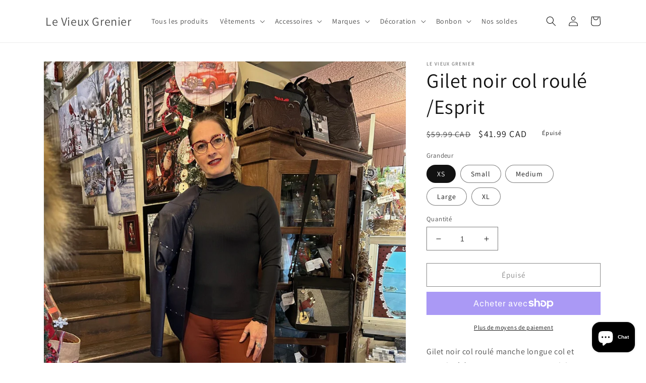

--- FILE ---
content_type: text/html; charset=utf-8
request_url: https://levieuxgrenier.ca/products/gilet-marine-col-roule-manche-longue-col-et-manche-a-frison-46-coton-46-modal-8-elasthanne
body_size: 25909
content:
<!doctype html>
<html class="no-js" lang="fr">
  <head>
    <meta charset="utf-8">
    <meta http-equiv="X-UA-Compatible" content="IE=edge">
    <meta name="viewport" content="width=device-width,initial-scale=1">
    <meta name="theme-color" content="">
    <link rel="canonical" href="https://levieuxgrenier.ca/products/gilet-marine-col-roule-manche-longue-col-et-manche-a-frison-46-coton-46-modal-8-elasthanne">
    <link rel="preconnect" href="https://cdn.shopify.com" crossorigin><link rel="preconnect" href="https://fonts.shopifycdn.com" crossorigin><title>
      Gilet noir col roulé /Esprit
 &ndash; Le Vieux Grenier</title>

    
      <meta name="description" content="Gilet noir col roulé manche longue col et manche à frison 46% coton 46% modal 8% élasthanne">
    

    

<meta property="og:site_name" content="Le Vieux Grenier">
<meta property="og:url" content="https://levieuxgrenier.ca/products/gilet-marine-col-roule-manche-longue-col-et-manche-a-frison-46-coton-46-modal-8-elasthanne">
<meta property="og:title" content="Gilet noir col roulé /Esprit">
<meta property="og:type" content="product">
<meta property="og:description" content="Gilet noir col roulé manche longue col et manche à frison 46% coton 46% modal 8% élasthanne"><meta property="og:image" content="http://levieuxgrenier.ca/cdn/shop/files/thumbnail_img_2003_d93f1643-9c61-41ba-bf4f-53cef8b5a5fc.jpg?v=1713828649">
  <meta property="og:image:secure_url" content="https://levieuxgrenier.ca/cdn/shop/files/thumbnail_img_2003_d93f1643-9c61-41ba-bf4f-53cef8b5a5fc.jpg?v=1713828649">
  <meta property="og:image:width" content="1440">
  <meta property="og:image:height" content="1920"><meta property="og:price:amount" content="41.99">
  <meta property="og:price:currency" content="CAD"><meta name="twitter:card" content="summary_large_image">
<meta name="twitter:title" content="Gilet noir col roulé /Esprit">
<meta name="twitter:description" content="Gilet noir col roulé manche longue col et manche à frison 46% coton 46% modal 8% élasthanne">


    <script src="//levieuxgrenier.ca/cdn/shop/t/1/assets/global.js?v=149496944046504657681664727810" defer="defer"></script>
    <script>window.performance && window.performance.mark && window.performance.mark('shopify.content_for_header.start');</script><meta id="shopify-digital-wallet" name="shopify-digital-wallet" content="/66514190581/digital_wallets/dialog">
<meta name="shopify-checkout-api-token" content="aad76e8c2ad297ebe2ab345a3affcff8">
<link rel="alternate" type="application/json+oembed" href="https://levieuxgrenier.ca/products/gilet-marine-col-roule-manche-longue-col-et-manche-a-frison-46-coton-46-modal-8-elasthanne.oembed">
<script async="async" src="/checkouts/internal/preloads.js?locale=fr-CA"></script>
<link rel="preconnect" href="https://shop.app" crossorigin="anonymous">
<script async="async" src="https://shop.app/checkouts/internal/preloads.js?locale=fr-CA&shop_id=66514190581" crossorigin="anonymous"></script>
<script id="shopify-features" type="application/json">{"accessToken":"aad76e8c2ad297ebe2ab345a3affcff8","betas":["rich-media-storefront-analytics"],"domain":"levieuxgrenier.ca","predictiveSearch":true,"shopId":66514190581,"locale":"fr"}</script>
<script>var Shopify = Shopify || {};
Shopify.shop = "le-vieux-grenier-3307.myshopify.com";
Shopify.locale = "fr";
Shopify.currency = {"active":"CAD","rate":"1.0"};
Shopify.country = "CA";
Shopify.theme = {"name":"Dawn","id":135801372917,"schema_name":"Dawn","schema_version":"7.0.1","theme_store_id":887,"role":"main"};
Shopify.theme.handle = "null";
Shopify.theme.style = {"id":null,"handle":null};
Shopify.cdnHost = "levieuxgrenier.ca/cdn";
Shopify.routes = Shopify.routes || {};
Shopify.routes.root = "/";</script>
<script type="module">!function(o){(o.Shopify=o.Shopify||{}).modules=!0}(window);</script>
<script>!function(o){function n(){var o=[];function n(){o.push(Array.prototype.slice.apply(arguments))}return n.q=o,n}var t=o.Shopify=o.Shopify||{};t.loadFeatures=n(),t.autoloadFeatures=n()}(window);</script>
<script>
  window.ShopifyPay = window.ShopifyPay || {};
  window.ShopifyPay.apiHost = "shop.app\/pay";
  window.ShopifyPay.redirectState = null;
</script>
<script id="shop-js-analytics" type="application/json">{"pageType":"product"}</script>
<script defer="defer" async type="module" src="//levieuxgrenier.ca/cdn/shopifycloud/shop-js/modules/v2/client.init-shop-cart-sync_INwxTpsh.fr.esm.js"></script>
<script defer="defer" async type="module" src="//levieuxgrenier.ca/cdn/shopifycloud/shop-js/modules/v2/chunk.common_YNAa1F1g.esm.js"></script>
<script type="module">
  await import("//levieuxgrenier.ca/cdn/shopifycloud/shop-js/modules/v2/client.init-shop-cart-sync_INwxTpsh.fr.esm.js");
await import("//levieuxgrenier.ca/cdn/shopifycloud/shop-js/modules/v2/chunk.common_YNAa1F1g.esm.js");

  window.Shopify.SignInWithShop?.initShopCartSync?.({"fedCMEnabled":true,"windoidEnabled":true});

</script>
<script defer="defer" async type="module" src="//levieuxgrenier.ca/cdn/shopifycloud/shop-js/modules/v2/client.payment-terms_BUSo56Mg.fr.esm.js"></script>
<script defer="defer" async type="module" src="//levieuxgrenier.ca/cdn/shopifycloud/shop-js/modules/v2/chunk.common_YNAa1F1g.esm.js"></script>
<script defer="defer" async type="module" src="//levieuxgrenier.ca/cdn/shopifycloud/shop-js/modules/v2/chunk.modal_DXhkN-5p.esm.js"></script>
<script type="module">
  await import("//levieuxgrenier.ca/cdn/shopifycloud/shop-js/modules/v2/client.payment-terms_BUSo56Mg.fr.esm.js");
await import("//levieuxgrenier.ca/cdn/shopifycloud/shop-js/modules/v2/chunk.common_YNAa1F1g.esm.js");
await import("//levieuxgrenier.ca/cdn/shopifycloud/shop-js/modules/v2/chunk.modal_DXhkN-5p.esm.js");

  
</script>
<script>
  window.Shopify = window.Shopify || {};
  if (!window.Shopify.featureAssets) window.Shopify.featureAssets = {};
  window.Shopify.featureAssets['shop-js'] = {"shop-cart-sync":["modules/v2/client.shop-cart-sync_BVs4vSl-.fr.esm.js","modules/v2/chunk.common_YNAa1F1g.esm.js"],"init-fed-cm":["modules/v2/client.init-fed-cm_CEmYoMXU.fr.esm.js","modules/v2/chunk.common_YNAa1F1g.esm.js"],"shop-button":["modules/v2/client.shop-button_BhVpOdEY.fr.esm.js","modules/v2/chunk.common_YNAa1F1g.esm.js"],"init-windoid":["modules/v2/client.init-windoid_DVncJssP.fr.esm.js","modules/v2/chunk.common_YNAa1F1g.esm.js"],"shop-cash-offers":["modules/v2/client.shop-cash-offers_CD5ChB-w.fr.esm.js","modules/v2/chunk.common_YNAa1F1g.esm.js","modules/v2/chunk.modal_DXhkN-5p.esm.js"],"shop-toast-manager":["modules/v2/client.shop-toast-manager_CMZA41xP.fr.esm.js","modules/v2/chunk.common_YNAa1F1g.esm.js"],"init-shop-email-lookup-coordinator":["modules/v2/client.init-shop-email-lookup-coordinator_Dxg3Qq63.fr.esm.js","modules/v2/chunk.common_YNAa1F1g.esm.js"],"pay-button":["modules/v2/client.pay-button_CApwTr-J.fr.esm.js","modules/v2/chunk.common_YNAa1F1g.esm.js"],"avatar":["modules/v2/client.avatar_BTnouDA3.fr.esm.js"],"init-shop-cart-sync":["modules/v2/client.init-shop-cart-sync_INwxTpsh.fr.esm.js","modules/v2/chunk.common_YNAa1F1g.esm.js"],"shop-login-button":["modules/v2/client.shop-login-button_Ctct7BR2.fr.esm.js","modules/v2/chunk.common_YNAa1F1g.esm.js","modules/v2/chunk.modal_DXhkN-5p.esm.js"],"init-customer-accounts-sign-up":["modules/v2/client.init-customer-accounts-sign-up_DTysEz83.fr.esm.js","modules/v2/client.shop-login-button_Ctct7BR2.fr.esm.js","modules/v2/chunk.common_YNAa1F1g.esm.js","modules/v2/chunk.modal_DXhkN-5p.esm.js"],"init-shop-for-new-customer-accounts":["modules/v2/client.init-shop-for-new-customer-accounts_wbmNjFX3.fr.esm.js","modules/v2/client.shop-login-button_Ctct7BR2.fr.esm.js","modules/v2/chunk.common_YNAa1F1g.esm.js","modules/v2/chunk.modal_DXhkN-5p.esm.js"],"init-customer-accounts":["modules/v2/client.init-customer-accounts_DqpN27KS.fr.esm.js","modules/v2/client.shop-login-button_Ctct7BR2.fr.esm.js","modules/v2/chunk.common_YNAa1F1g.esm.js","modules/v2/chunk.modal_DXhkN-5p.esm.js"],"shop-follow-button":["modules/v2/client.shop-follow-button_CBz8VXaE.fr.esm.js","modules/v2/chunk.common_YNAa1F1g.esm.js","modules/v2/chunk.modal_DXhkN-5p.esm.js"],"lead-capture":["modules/v2/client.lead-capture_Bo6pQGej.fr.esm.js","modules/v2/chunk.common_YNAa1F1g.esm.js","modules/v2/chunk.modal_DXhkN-5p.esm.js"],"checkout-modal":["modules/v2/client.checkout-modal_B_8gz53b.fr.esm.js","modules/v2/chunk.common_YNAa1F1g.esm.js","modules/v2/chunk.modal_DXhkN-5p.esm.js"],"shop-login":["modules/v2/client.shop-login_CTIGRVE1.fr.esm.js","modules/v2/chunk.common_YNAa1F1g.esm.js","modules/v2/chunk.modal_DXhkN-5p.esm.js"],"payment-terms":["modules/v2/client.payment-terms_BUSo56Mg.fr.esm.js","modules/v2/chunk.common_YNAa1F1g.esm.js","modules/v2/chunk.modal_DXhkN-5p.esm.js"]};
</script>
<script id="__st">var __st={"a":66514190581,"offset":-18000,"reqid":"3b407b85-de33-4687-bd62-999a0838dda9-1769018101","pageurl":"levieuxgrenier.ca\/products\/gilet-marine-col-roule-manche-longue-col-et-manche-a-frison-46-coton-46-modal-8-elasthanne","u":"df1c7839ef1d","p":"product","rtyp":"product","rid":8167822721269};</script>
<script>window.ShopifyPaypalV4VisibilityTracking = true;</script>
<script id="captcha-bootstrap">!function(){'use strict';const t='contact',e='account',n='new_comment',o=[[t,t],['blogs',n],['comments',n],[t,'customer']],c=[[e,'customer_login'],[e,'guest_login'],[e,'recover_customer_password'],[e,'create_customer']],r=t=>t.map((([t,e])=>`form[action*='/${t}']:not([data-nocaptcha='true']) input[name='form_type'][value='${e}']`)).join(','),a=t=>()=>t?[...document.querySelectorAll(t)].map((t=>t.form)):[];function s(){const t=[...o],e=r(t);return a(e)}const i='password',u='form_key',d=['recaptcha-v3-token','g-recaptcha-response','h-captcha-response',i],f=()=>{try{return window.sessionStorage}catch{return}},m='__shopify_v',_=t=>t.elements[u];function p(t,e,n=!1){try{const o=window.sessionStorage,c=JSON.parse(o.getItem(e)),{data:r}=function(t){const{data:e,action:n}=t;return t[m]||n?{data:e,action:n}:{data:t,action:n}}(c);for(const[e,n]of Object.entries(r))t.elements[e]&&(t.elements[e].value=n);n&&o.removeItem(e)}catch(o){console.error('form repopulation failed',{error:o})}}const l='form_type',E='cptcha';function T(t){t.dataset[E]=!0}const w=window,h=w.document,L='Shopify',v='ce_forms',y='captcha';let A=!1;((t,e)=>{const n=(g='f06e6c50-85a8-45c8-87d0-21a2b65856fe',I='https://cdn.shopify.com/shopifycloud/storefront-forms-hcaptcha/ce_storefront_forms_captcha_hcaptcha.v1.5.2.iife.js',D={infoText:'Protégé par hCaptcha',privacyText:'Confidentialité',termsText:'Conditions'},(t,e,n)=>{const o=w[L][v],c=o.bindForm;if(c)return c(t,g,e,D).then(n);var r;o.q.push([[t,g,e,D],n]),r=I,A||(h.body.append(Object.assign(h.createElement('script'),{id:'captcha-provider',async:!0,src:r})),A=!0)});var g,I,D;w[L]=w[L]||{},w[L][v]=w[L][v]||{},w[L][v].q=[],w[L][y]=w[L][y]||{},w[L][y].protect=function(t,e){n(t,void 0,e),T(t)},Object.freeze(w[L][y]),function(t,e,n,w,h,L){const[v,y,A,g]=function(t,e,n){const i=e?o:[],u=t?c:[],d=[...i,...u],f=r(d),m=r(i),_=r(d.filter((([t,e])=>n.includes(e))));return[a(f),a(m),a(_),s()]}(w,h,L),I=t=>{const e=t.target;return e instanceof HTMLFormElement?e:e&&e.form},D=t=>v().includes(t);t.addEventListener('submit',(t=>{const e=I(t);if(!e)return;const n=D(e)&&!e.dataset.hcaptchaBound&&!e.dataset.recaptchaBound,o=_(e),c=g().includes(e)&&(!o||!o.value);(n||c)&&t.preventDefault(),c&&!n&&(function(t){try{if(!f())return;!function(t){const e=f();if(!e)return;const n=_(t);if(!n)return;const o=n.value;o&&e.removeItem(o)}(t);const e=Array.from(Array(32),(()=>Math.random().toString(36)[2])).join('');!function(t,e){_(t)||t.append(Object.assign(document.createElement('input'),{type:'hidden',name:u})),t.elements[u].value=e}(t,e),function(t,e){const n=f();if(!n)return;const o=[...t.querySelectorAll(`input[type='${i}']`)].map((({name:t})=>t)),c=[...d,...o],r={};for(const[a,s]of new FormData(t).entries())c.includes(a)||(r[a]=s);n.setItem(e,JSON.stringify({[m]:1,action:t.action,data:r}))}(t,e)}catch(e){console.error('failed to persist form',e)}}(e),e.submit())}));const S=(t,e)=>{t&&!t.dataset[E]&&(n(t,e.some((e=>e===t))),T(t))};for(const o of['focusin','change'])t.addEventListener(o,(t=>{const e=I(t);D(e)&&S(e,y())}));const B=e.get('form_key'),M=e.get(l),P=B&&M;t.addEventListener('DOMContentLoaded',(()=>{const t=y();if(P)for(const e of t)e.elements[l].value===M&&p(e,B);[...new Set([...A(),...v().filter((t=>'true'===t.dataset.shopifyCaptcha))])].forEach((e=>S(e,t)))}))}(h,new URLSearchParams(w.location.search),n,t,e,['guest_login'])})(!0,!0)}();</script>
<script integrity="sha256-4kQ18oKyAcykRKYeNunJcIwy7WH5gtpwJnB7kiuLZ1E=" data-source-attribution="shopify.loadfeatures" defer="defer" src="//levieuxgrenier.ca/cdn/shopifycloud/storefront/assets/storefront/load_feature-a0a9edcb.js" crossorigin="anonymous"></script>
<script crossorigin="anonymous" defer="defer" src="//levieuxgrenier.ca/cdn/shopifycloud/storefront/assets/shopify_pay/storefront-65b4c6d7.js?v=20250812"></script>
<script data-source-attribution="shopify.dynamic_checkout.dynamic.init">var Shopify=Shopify||{};Shopify.PaymentButton=Shopify.PaymentButton||{isStorefrontPortableWallets:!0,init:function(){window.Shopify.PaymentButton.init=function(){};var t=document.createElement("script");t.src="https://levieuxgrenier.ca/cdn/shopifycloud/portable-wallets/latest/portable-wallets.fr.js",t.type="module",document.head.appendChild(t)}};
</script>
<script data-source-attribution="shopify.dynamic_checkout.buyer_consent">
  function portableWalletsHideBuyerConsent(e){var t=document.getElementById("shopify-buyer-consent"),n=document.getElementById("shopify-subscription-policy-button");t&&n&&(t.classList.add("hidden"),t.setAttribute("aria-hidden","true"),n.removeEventListener("click",e))}function portableWalletsShowBuyerConsent(e){var t=document.getElementById("shopify-buyer-consent"),n=document.getElementById("shopify-subscription-policy-button");t&&n&&(t.classList.remove("hidden"),t.removeAttribute("aria-hidden"),n.addEventListener("click",e))}window.Shopify?.PaymentButton&&(window.Shopify.PaymentButton.hideBuyerConsent=portableWalletsHideBuyerConsent,window.Shopify.PaymentButton.showBuyerConsent=portableWalletsShowBuyerConsent);
</script>
<script>
  function portableWalletsCleanup(e){e&&e.src&&console.error("Failed to load portable wallets script "+e.src);var t=document.querySelectorAll("shopify-accelerated-checkout .shopify-payment-button__skeleton, shopify-accelerated-checkout-cart .wallet-cart-button__skeleton"),e=document.getElementById("shopify-buyer-consent");for(let e=0;e<t.length;e++)t[e].remove();e&&e.remove()}function portableWalletsNotLoadedAsModule(e){e instanceof ErrorEvent&&"string"==typeof e.message&&e.message.includes("import.meta")&&"string"==typeof e.filename&&e.filename.includes("portable-wallets")&&(window.removeEventListener("error",portableWalletsNotLoadedAsModule),window.Shopify.PaymentButton.failedToLoad=e,"loading"===document.readyState?document.addEventListener("DOMContentLoaded",window.Shopify.PaymentButton.init):window.Shopify.PaymentButton.init())}window.addEventListener("error",portableWalletsNotLoadedAsModule);
</script>

<script type="module" src="https://levieuxgrenier.ca/cdn/shopifycloud/portable-wallets/latest/portable-wallets.fr.js" onError="portableWalletsCleanup(this)" crossorigin="anonymous"></script>
<script nomodule>
  document.addEventListener("DOMContentLoaded", portableWalletsCleanup);
</script>

<link id="shopify-accelerated-checkout-styles" rel="stylesheet" media="screen" href="https://levieuxgrenier.ca/cdn/shopifycloud/portable-wallets/latest/accelerated-checkout-backwards-compat.css" crossorigin="anonymous">
<style id="shopify-accelerated-checkout-cart">
        #shopify-buyer-consent {
  margin-top: 1em;
  display: inline-block;
  width: 100%;
}

#shopify-buyer-consent.hidden {
  display: none;
}

#shopify-subscription-policy-button {
  background: none;
  border: none;
  padding: 0;
  text-decoration: underline;
  font-size: inherit;
  cursor: pointer;
}

#shopify-subscription-policy-button::before {
  box-shadow: none;
}

      </style>
<script id="sections-script" data-sections="header,footer" defer="defer" src="//levieuxgrenier.ca/cdn/shop/t/1/compiled_assets/scripts.js?v=21"></script>
<script>window.performance && window.performance.mark && window.performance.mark('shopify.content_for_header.end');</script>


    <style data-shopify>
      @font-face {
  font-family: Assistant;
  font-weight: 400;
  font-style: normal;
  font-display: swap;
  src: url("//levieuxgrenier.ca/cdn/fonts/assistant/assistant_n4.9120912a469cad1cc292572851508ca49d12e768.woff2") format("woff2"),
       url("//levieuxgrenier.ca/cdn/fonts/assistant/assistant_n4.6e9875ce64e0fefcd3f4446b7ec9036b3ddd2985.woff") format("woff");
}

      @font-face {
  font-family: Assistant;
  font-weight: 700;
  font-style: normal;
  font-display: swap;
  src: url("//levieuxgrenier.ca/cdn/fonts/assistant/assistant_n7.bf44452348ec8b8efa3aa3068825305886b1c83c.woff2") format("woff2"),
       url("//levieuxgrenier.ca/cdn/fonts/assistant/assistant_n7.0c887fee83f6b3bda822f1150b912c72da0f7b64.woff") format("woff");
}

      
      
      @font-face {
  font-family: Assistant;
  font-weight: 400;
  font-style: normal;
  font-display: swap;
  src: url("//levieuxgrenier.ca/cdn/fonts/assistant/assistant_n4.9120912a469cad1cc292572851508ca49d12e768.woff2") format("woff2"),
       url("//levieuxgrenier.ca/cdn/fonts/assistant/assistant_n4.6e9875ce64e0fefcd3f4446b7ec9036b3ddd2985.woff") format("woff");
}


      :root {
        --font-body-family: Assistant, sans-serif;
        --font-body-style: normal;
        --font-body-weight: 400;
        --font-body-weight-bold: 700;

        --font-heading-family: Assistant, sans-serif;
        --font-heading-style: normal;
        --font-heading-weight: 400;

        --font-body-scale: 1.0;
        --font-heading-scale: 1.0;

        --color-base-text: 18, 18, 18;
        --color-shadow: 18, 18, 18;
        --color-base-background-1: 255, 255, 255;
        --color-base-background-2: 243, 243, 243;
        --color-base-solid-button-labels: 255, 255, 255;
        --color-base-outline-button-labels: 18, 18, 18;
        --color-base-accent-1: 18, 18, 18;
        --color-base-accent-2: 51, 79, 180;
        --payment-terms-background-color: #ffffff;

        --gradient-base-background-1: #ffffff;
        --gradient-base-background-2: #f3f3f3;
        --gradient-base-accent-1: #121212;
        --gradient-base-accent-2: #334fb4;

        --media-padding: px;
        --media-border-opacity: 0.05;
        --media-border-width: 1px;
        --media-radius: 0px;
        --media-shadow-opacity: 0.0;
        --media-shadow-horizontal-offset: 0px;
        --media-shadow-vertical-offset: 4px;
        --media-shadow-blur-radius: 5px;
        --media-shadow-visible: 0;

        --page-width: 120rem;
        --page-width-margin: 0rem;

        --product-card-image-padding: 0.0rem;
        --product-card-corner-radius: 0.0rem;
        --product-card-text-alignment: left;
        --product-card-border-width: 0.0rem;
        --product-card-border-opacity: 0.1;
        --product-card-shadow-opacity: 0.0;
        --product-card-shadow-visible: 0;
        --product-card-shadow-horizontal-offset: 0.0rem;
        --product-card-shadow-vertical-offset: 0.4rem;
        --product-card-shadow-blur-radius: 0.5rem;

        --collection-card-image-padding: 0.0rem;
        --collection-card-corner-radius: 0.0rem;
        --collection-card-text-alignment: left;
        --collection-card-border-width: 0.0rem;
        --collection-card-border-opacity: 0.1;
        --collection-card-shadow-opacity: 0.0;
        --collection-card-shadow-visible: 0;
        --collection-card-shadow-horizontal-offset: 0.0rem;
        --collection-card-shadow-vertical-offset: 0.4rem;
        --collection-card-shadow-blur-radius: 0.5rem;

        --blog-card-image-padding: 0.0rem;
        --blog-card-corner-radius: 0.0rem;
        --blog-card-text-alignment: left;
        --blog-card-border-width: 0.0rem;
        --blog-card-border-opacity: 0.1;
        --blog-card-shadow-opacity: 0.0;
        --blog-card-shadow-visible: 0;
        --blog-card-shadow-horizontal-offset: 0.0rem;
        --blog-card-shadow-vertical-offset: 0.4rem;
        --blog-card-shadow-blur-radius: 0.5rem;

        --badge-corner-radius: 4.0rem;

        --popup-border-width: 1px;
        --popup-border-opacity: 0.1;
        --popup-corner-radius: 0px;
        --popup-shadow-opacity: 0.0;
        --popup-shadow-horizontal-offset: 0px;
        --popup-shadow-vertical-offset: 4px;
        --popup-shadow-blur-radius: 5px;

        --drawer-border-width: 1px;
        --drawer-border-opacity: 0.1;
        --drawer-shadow-opacity: 0.0;
        --drawer-shadow-horizontal-offset: 0px;
        --drawer-shadow-vertical-offset: 4px;
        --drawer-shadow-blur-radius: 5px;

        --spacing-sections-desktop: 0px;
        --spacing-sections-mobile: 0px;

        --grid-desktop-vertical-spacing: 8px;
        --grid-desktop-horizontal-spacing: 8px;
        --grid-mobile-vertical-spacing: 4px;
        --grid-mobile-horizontal-spacing: 4px;

        --text-boxes-border-opacity: 0.1;
        --text-boxes-border-width: 0px;
        --text-boxes-radius: 0px;
        --text-boxes-shadow-opacity: 0.0;
        --text-boxes-shadow-visible: 0;
        --text-boxes-shadow-horizontal-offset: 0px;
        --text-boxes-shadow-vertical-offset: 4px;
        --text-boxes-shadow-blur-radius: 5px;

        --buttons-radius: 0px;
        --buttons-radius-outset: 0px;
        --buttons-border-width: 1px;
        --buttons-border-opacity: 1.0;
        --buttons-shadow-opacity: 0.0;
        --buttons-shadow-visible: 0;
        --buttons-shadow-horizontal-offset: 0px;
        --buttons-shadow-vertical-offset: 4px;
        --buttons-shadow-blur-radius: 5px;
        --buttons-border-offset: 0px;

        --inputs-radius: 0px;
        --inputs-border-width: 1px;
        --inputs-border-opacity: 0.55;
        --inputs-shadow-opacity: 0.0;
        --inputs-shadow-horizontal-offset: 0px;
        --inputs-margin-offset: 0px;
        --inputs-shadow-vertical-offset: 4px;
        --inputs-shadow-blur-radius: 5px;
        --inputs-radius-outset: 0px;

        --variant-pills-radius: 40px;
        --variant-pills-border-width: 1px;
        --variant-pills-border-opacity: 0.55;
        --variant-pills-shadow-opacity: 0.0;
        --variant-pills-shadow-horizontal-offset: 0px;
        --variant-pills-shadow-vertical-offset: 4px;
        --variant-pills-shadow-blur-radius: 5px;
      }

      *,
      *::before,
      *::after {
        box-sizing: inherit;
      }

      html {
        box-sizing: border-box;
        font-size: calc(var(--font-body-scale) * 62.5%);
        height: 100%;
      }

      body {
        display: grid;
        grid-template-rows: auto auto 1fr auto;
        grid-template-columns: 100%;
        min-height: 100%;
        margin: 0;
        font-size: 1.5rem;
        letter-spacing: 0.06rem;
        line-height: calc(1 + 0.8 / var(--font-body-scale));
        font-family: var(--font-body-family);
        font-style: var(--font-body-style);
        font-weight: var(--font-body-weight);
      }

      @media screen and (min-width: 750px) {
        body {
          font-size: 1.6rem;
        }
      }
    </style>

    <link href="//levieuxgrenier.ca/cdn/shop/t/1/assets/base.css?v=88290808517547527771664727829" rel="stylesheet" type="text/css" media="all" />
<link rel="preload" as="font" href="//levieuxgrenier.ca/cdn/fonts/assistant/assistant_n4.9120912a469cad1cc292572851508ca49d12e768.woff2" type="font/woff2" crossorigin><link rel="preload" as="font" href="//levieuxgrenier.ca/cdn/fonts/assistant/assistant_n4.9120912a469cad1cc292572851508ca49d12e768.woff2" type="font/woff2" crossorigin><link rel="stylesheet" href="//levieuxgrenier.ca/cdn/shop/t/1/assets/component-predictive-search.css?v=83512081251802922551664727806" media="print" onload="this.media='all'"><script>document.documentElement.className = document.documentElement.className.replace('no-js', 'js');
    if (Shopify.designMode) {
      document.documentElement.classList.add('shopify-design-mode');
    }
    </script>
  <script src="https://cdn.shopify.com/extensions/e8878072-2f6b-4e89-8082-94b04320908d/inbox-1254/assets/inbox-chat-loader.js" type="text/javascript" defer="defer"></script>
<link href="https://monorail-edge.shopifysvc.com" rel="dns-prefetch">
<script>(function(){if ("sendBeacon" in navigator && "performance" in window) {try {var session_token_from_headers = performance.getEntriesByType('navigation')[0].serverTiming.find(x => x.name == '_s').description;} catch {var session_token_from_headers = undefined;}var session_cookie_matches = document.cookie.match(/_shopify_s=([^;]*)/);var session_token_from_cookie = session_cookie_matches && session_cookie_matches.length === 2 ? session_cookie_matches[1] : "";var session_token = session_token_from_headers || session_token_from_cookie || "";function handle_abandonment_event(e) {var entries = performance.getEntries().filter(function(entry) {return /monorail-edge.shopifysvc.com/.test(entry.name);});if (!window.abandonment_tracked && entries.length === 0) {window.abandonment_tracked = true;var currentMs = Date.now();var navigation_start = performance.timing.navigationStart;var payload = {shop_id: 66514190581,url: window.location.href,navigation_start,duration: currentMs - navigation_start,session_token,page_type: "product"};window.navigator.sendBeacon("https://monorail-edge.shopifysvc.com/v1/produce", JSON.stringify({schema_id: "online_store_buyer_site_abandonment/1.1",payload: payload,metadata: {event_created_at_ms: currentMs,event_sent_at_ms: currentMs}}));}}window.addEventListener('pagehide', handle_abandonment_event);}}());</script>
<script id="web-pixels-manager-setup">(function e(e,d,r,n,o){if(void 0===o&&(o={}),!Boolean(null===(a=null===(i=window.Shopify)||void 0===i?void 0:i.analytics)||void 0===a?void 0:a.replayQueue)){var i,a;window.Shopify=window.Shopify||{};var t=window.Shopify;t.analytics=t.analytics||{};var s=t.analytics;s.replayQueue=[],s.publish=function(e,d,r){return s.replayQueue.push([e,d,r]),!0};try{self.performance.mark("wpm:start")}catch(e){}var l=function(){var e={modern:/Edge?\/(1{2}[4-9]|1[2-9]\d|[2-9]\d{2}|\d{4,})\.\d+(\.\d+|)|Firefox\/(1{2}[4-9]|1[2-9]\d|[2-9]\d{2}|\d{4,})\.\d+(\.\d+|)|Chrom(ium|e)\/(9{2}|\d{3,})\.\d+(\.\d+|)|(Maci|X1{2}).+ Version\/(15\.\d+|(1[6-9]|[2-9]\d|\d{3,})\.\d+)([,.]\d+|)( \(\w+\)|)( Mobile\/\w+|) Safari\/|Chrome.+OPR\/(9{2}|\d{3,})\.\d+\.\d+|(CPU[ +]OS|iPhone[ +]OS|CPU[ +]iPhone|CPU IPhone OS|CPU iPad OS)[ +]+(15[._]\d+|(1[6-9]|[2-9]\d|\d{3,})[._]\d+)([._]\d+|)|Android:?[ /-](13[3-9]|1[4-9]\d|[2-9]\d{2}|\d{4,})(\.\d+|)(\.\d+|)|Android.+Firefox\/(13[5-9]|1[4-9]\d|[2-9]\d{2}|\d{4,})\.\d+(\.\d+|)|Android.+Chrom(ium|e)\/(13[3-9]|1[4-9]\d|[2-9]\d{2}|\d{4,})\.\d+(\.\d+|)|SamsungBrowser\/([2-9]\d|\d{3,})\.\d+/,legacy:/Edge?\/(1[6-9]|[2-9]\d|\d{3,})\.\d+(\.\d+|)|Firefox\/(5[4-9]|[6-9]\d|\d{3,})\.\d+(\.\d+|)|Chrom(ium|e)\/(5[1-9]|[6-9]\d|\d{3,})\.\d+(\.\d+|)([\d.]+$|.*Safari\/(?![\d.]+ Edge\/[\d.]+$))|(Maci|X1{2}).+ Version\/(10\.\d+|(1[1-9]|[2-9]\d|\d{3,})\.\d+)([,.]\d+|)( \(\w+\)|)( Mobile\/\w+|) Safari\/|Chrome.+OPR\/(3[89]|[4-9]\d|\d{3,})\.\d+\.\d+|(CPU[ +]OS|iPhone[ +]OS|CPU[ +]iPhone|CPU IPhone OS|CPU iPad OS)[ +]+(10[._]\d+|(1[1-9]|[2-9]\d|\d{3,})[._]\d+)([._]\d+|)|Android:?[ /-](13[3-9]|1[4-9]\d|[2-9]\d{2}|\d{4,})(\.\d+|)(\.\d+|)|Mobile Safari.+OPR\/([89]\d|\d{3,})\.\d+\.\d+|Android.+Firefox\/(13[5-9]|1[4-9]\d|[2-9]\d{2}|\d{4,})\.\d+(\.\d+|)|Android.+Chrom(ium|e)\/(13[3-9]|1[4-9]\d|[2-9]\d{2}|\d{4,})\.\d+(\.\d+|)|Android.+(UC? ?Browser|UCWEB|U3)[ /]?(15\.([5-9]|\d{2,})|(1[6-9]|[2-9]\d|\d{3,})\.\d+)\.\d+|SamsungBrowser\/(5\.\d+|([6-9]|\d{2,})\.\d+)|Android.+MQ{2}Browser\/(14(\.(9|\d{2,})|)|(1[5-9]|[2-9]\d|\d{3,})(\.\d+|))(\.\d+|)|K[Aa][Ii]OS\/(3\.\d+|([4-9]|\d{2,})\.\d+)(\.\d+|)/},d=e.modern,r=e.legacy,n=navigator.userAgent;return n.match(d)?"modern":n.match(r)?"legacy":"unknown"}(),u="modern"===l?"modern":"legacy",c=(null!=n?n:{modern:"",legacy:""})[u],f=function(e){return[e.baseUrl,"/wpm","/b",e.hashVersion,"modern"===e.buildTarget?"m":"l",".js"].join("")}({baseUrl:d,hashVersion:r,buildTarget:u}),m=function(e){var d=e.version,r=e.bundleTarget,n=e.surface,o=e.pageUrl,i=e.monorailEndpoint;return{emit:function(e){var a=e.status,t=e.errorMsg,s=(new Date).getTime(),l=JSON.stringify({metadata:{event_sent_at_ms:s},events:[{schema_id:"web_pixels_manager_load/3.1",payload:{version:d,bundle_target:r,page_url:o,status:a,surface:n,error_msg:t},metadata:{event_created_at_ms:s}}]});if(!i)return console&&console.warn&&console.warn("[Web Pixels Manager] No Monorail endpoint provided, skipping logging."),!1;try{return self.navigator.sendBeacon.bind(self.navigator)(i,l)}catch(e){}var u=new XMLHttpRequest;try{return u.open("POST",i,!0),u.setRequestHeader("Content-Type","text/plain"),u.send(l),!0}catch(e){return console&&console.warn&&console.warn("[Web Pixels Manager] Got an unhandled error while logging to Monorail."),!1}}}}({version:r,bundleTarget:l,surface:e.surface,pageUrl:self.location.href,monorailEndpoint:e.monorailEndpoint});try{o.browserTarget=l,function(e){var d=e.src,r=e.async,n=void 0===r||r,o=e.onload,i=e.onerror,a=e.sri,t=e.scriptDataAttributes,s=void 0===t?{}:t,l=document.createElement("script"),u=document.querySelector("head"),c=document.querySelector("body");if(l.async=n,l.src=d,a&&(l.integrity=a,l.crossOrigin="anonymous"),s)for(var f in s)if(Object.prototype.hasOwnProperty.call(s,f))try{l.dataset[f]=s[f]}catch(e){}if(o&&l.addEventListener("load",o),i&&l.addEventListener("error",i),u)u.appendChild(l);else{if(!c)throw new Error("Did not find a head or body element to append the script");c.appendChild(l)}}({src:f,async:!0,onload:function(){if(!function(){var e,d;return Boolean(null===(d=null===(e=window.Shopify)||void 0===e?void 0:e.analytics)||void 0===d?void 0:d.initialized)}()){var d=window.webPixelsManager.init(e)||void 0;if(d){var r=window.Shopify.analytics;r.replayQueue.forEach((function(e){var r=e[0],n=e[1],o=e[2];d.publishCustomEvent(r,n,o)})),r.replayQueue=[],r.publish=d.publishCustomEvent,r.visitor=d.visitor,r.initialized=!0}}},onerror:function(){return m.emit({status:"failed",errorMsg:"".concat(f," has failed to load")})},sri:function(e){var d=/^sha384-[A-Za-z0-9+/=]+$/;return"string"==typeof e&&d.test(e)}(c)?c:"",scriptDataAttributes:o}),m.emit({status:"loading"})}catch(e){m.emit({status:"failed",errorMsg:(null==e?void 0:e.message)||"Unknown error"})}}})({shopId: 66514190581,storefrontBaseUrl: "https://levieuxgrenier.ca",extensionsBaseUrl: "https://extensions.shopifycdn.com/cdn/shopifycloud/web-pixels-manager",monorailEndpoint: "https://monorail-edge.shopifysvc.com/unstable/produce_batch",surface: "storefront-renderer",enabledBetaFlags: ["2dca8a86"],webPixelsConfigList: [{"id":"shopify-app-pixel","configuration":"{}","eventPayloadVersion":"v1","runtimeContext":"STRICT","scriptVersion":"0450","apiClientId":"shopify-pixel","type":"APP","privacyPurposes":["ANALYTICS","MARKETING"]},{"id":"shopify-custom-pixel","eventPayloadVersion":"v1","runtimeContext":"LAX","scriptVersion":"0450","apiClientId":"shopify-pixel","type":"CUSTOM","privacyPurposes":["ANALYTICS","MARKETING"]}],isMerchantRequest: false,initData: {"shop":{"name":"Le Vieux Grenier","paymentSettings":{"currencyCode":"CAD"},"myshopifyDomain":"le-vieux-grenier-3307.myshopify.com","countryCode":"CA","storefrontUrl":"https:\/\/levieuxgrenier.ca"},"customer":null,"cart":null,"checkout":null,"productVariants":[{"price":{"amount":41.99,"currencyCode":"CAD"},"product":{"title":"Gilet noir col roulé \/Esprit","vendor":"Le Vieux Grenier","id":"8167822721269","untranslatedTitle":"Gilet noir col roulé \/Esprit","url":"\/products\/gilet-marine-col-roule-manche-longue-col-et-manche-a-frison-46-coton-46-modal-8-elasthanne","type":""},"id":"44136649687285","image":{"src":"\/\/levieuxgrenier.ca\/cdn\/shop\/files\/thumbnail_img_2003_d93f1643-9c61-41ba-bf4f-53cef8b5a5fc.jpg?v=1713828649"},"sku":"093CC1K307-1-XS","title":"XS","untranslatedTitle":"XS"},{"price":{"amount":41.99,"currencyCode":"CAD"},"product":{"title":"Gilet noir col roulé \/Esprit","vendor":"Le Vieux Grenier","id":"8167822721269","untranslatedTitle":"Gilet noir col roulé \/Esprit","url":"\/products\/gilet-marine-col-roule-manche-longue-col-et-manche-a-frison-46-coton-46-modal-8-elasthanne","type":""},"id":"44341681783029","image":{"src":"\/\/levieuxgrenier.ca\/cdn\/shop\/files\/thumbnail_img_2003_d93f1643-9c61-41ba-bf4f-53cef8b5a5fc.jpg?v=1713828649"},"sku":"093CC1K307-2-S","title":"Small","untranslatedTitle":"Small"},{"price":{"amount":41.99,"currencyCode":"CAD"},"product":{"title":"Gilet noir col roulé \/Esprit","vendor":"Le Vieux Grenier","id":"8167822721269","untranslatedTitle":"Gilet noir col roulé \/Esprit","url":"\/products\/gilet-marine-col-roule-manche-longue-col-et-manche-a-frison-46-coton-46-modal-8-elasthanne","type":""},"id":"44341682045173","image":{"src":"\/\/levieuxgrenier.ca\/cdn\/shop\/files\/thumbnail_img_2003_d93f1643-9c61-41ba-bf4f-53cef8b5a5fc.jpg?v=1713828649"},"sku":"093CC1K307-3-M","title":"Medium","untranslatedTitle":"Medium"},{"price":{"amount":41.99,"currencyCode":"CAD"},"product":{"title":"Gilet noir col roulé \/Esprit","vendor":"Le Vieux Grenier","id":"8167822721269","untranslatedTitle":"Gilet noir col roulé \/Esprit","url":"\/products\/gilet-marine-col-roule-manche-longue-col-et-manche-a-frison-46-coton-46-modal-8-elasthanne","type":""},"id":"44341682307317","image":{"src":"\/\/levieuxgrenier.ca\/cdn\/shop\/files\/thumbnail_img_2003_d93f1643-9c61-41ba-bf4f-53cef8b5a5fc.jpg?v=1713828649"},"sku":"093CC1K307-4-L","title":"Large","untranslatedTitle":"Large"},{"price":{"amount":41.99,"currencyCode":"CAD"},"product":{"title":"Gilet noir col roulé \/Esprit","vendor":"Le Vieux Grenier","id":"8167822721269","untranslatedTitle":"Gilet noir col roulé \/Esprit","url":"\/products\/gilet-marine-col-roule-manche-longue-col-et-manche-a-frison-46-coton-46-modal-8-elasthanne","type":""},"id":"44341682929909","image":{"src":"\/\/levieuxgrenier.ca\/cdn\/shop\/files\/thumbnail_img_2003_d93f1643-9c61-41ba-bf4f-53cef8b5a5fc.jpg?v=1713828649"},"sku":"093CC1K307-5-XL","title":"XL","untranslatedTitle":"XL"}],"purchasingCompany":null},},"https://levieuxgrenier.ca/cdn","fcfee988w5aeb613cpc8e4bc33m6693e112",{"modern":"","legacy":""},{"shopId":"66514190581","storefrontBaseUrl":"https:\/\/levieuxgrenier.ca","extensionBaseUrl":"https:\/\/extensions.shopifycdn.com\/cdn\/shopifycloud\/web-pixels-manager","surface":"storefront-renderer","enabledBetaFlags":"[\"2dca8a86\"]","isMerchantRequest":"false","hashVersion":"fcfee988w5aeb613cpc8e4bc33m6693e112","publish":"custom","events":"[[\"page_viewed\",{}],[\"product_viewed\",{\"productVariant\":{\"price\":{\"amount\":41.99,\"currencyCode\":\"CAD\"},\"product\":{\"title\":\"Gilet noir col roulé \/Esprit\",\"vendor\":\"Le Vieux Grenier\",\"id\":\"8167822721269\",\"untranslatedTitle\":\"Gilet noir col roulé \/Esprit\",\"url\":\"\/products\/gilet-marine-col-roule-manche-longue-col-et-manche-a-frison-46-coton-46-modal-8-elasthanne\",\"type\":\"\"},\"id\":\"44136649687285\",\"image\":{\"src\":\"\/\/levieuxgrenier.ca\/cdn\/shop\/files\/thumbnail_img_2003_d93f1643-9c61-41ba-bf4f-53cef8b5a5fc.jpg?v=1713828649\"},\"sku\":\"093CC1K307-1-XS\",\"title\":\"XS\",\"untranslatedTitle\":\"XS\"}}]]"});</script><script>
  window.ShopifyAnalytics = window.ShopifyAnalytics || {};
  window.ShopifyAnalytics.meta = window.ShopifyAnalytics.meta || {};
  window.ShopifyAnalytics.meta.currency = 'CAD';
  var meta = {"product":{"id":8167822721269,"gid":"gid:\/\/shopify\/Product\/8167822721269","vendor":"Le Vieux Grenier","type":"","handle":"gilet-marine-col-roule-manche-longue-col-et-manche-a-frison-46-coton-46-modal-8-elasthanne","variants":[{"id":44136649687285,"price":4199,"name":"Gilet noir col roulé \/Esprit - XS","public_title":"XS","sku":"093CC1K307-1-XS"},{"id":44341681783029,"price":4199,"name":"Gilet noir col roulé \/Esprit - Small","public_title":"Small","sku":"093CC1K307-2-S"},{"id":44341682045173,"price":4199,"name":"Gilet noir col roulé \/Esprit - Medium","public_title":"Medium","sku":"093CC1K307-3-M"},{"id":44341682307317,"price":4199,"name":"Gilet noir col roulé \/Esprit - Large","public_title":"Large","sku":"093CC1K307-4-L"},{"id":44341682929909,"price":4199,"name":"Gilet noir col roulé \/Esprit - XL","public_title":"XL","sku":"093CC1K307-5-XL"}],"remote":false},"page":{"pageType":"product","resourceType":"product","resourceId":8167822721269,"requestId":"3b407b85-de33-4687-bd62-999a0838dda9-1769018101"}};
  for (var attr in meta) {
    window.ShopifyAnalytics.meta[attr] = meta[attr];
  }
</script>
<script class="analytics">
  (function () {
    var customDocumentWrite = function(content) {
      var jquery = null;

      if (window.jQuery) {
        jquery = window.jQuery;
      } else if (window.Checkout && window.Checkout.$) {
        jquery = window.Checkout.$;
      }

      if (jquery) {
        jquery('body').append(content);
      }
    };

    var hasLoggedConversion = function(token) {
      if (token) {
        return document.cookie.indexOf('loggedConversion=' + token) !== -1;
      }
      return false;
    }

    var setCookieIfConversion = function(token) {
      if (token) {
        var twoMonthsFromNow = new Date(Date.now());
        twoMonthsFromNow.setMonth(twoMonthsFromNow.getMonth() + 2);

        document.cookie = 'loggedConversion=' + token + '; expires=' + twoMonthsFromNow;
      }
    }

    var trekkie = window.ShopifyAnalytics.lib = window.trekkie = window.trekkie || [];
    if (trekkie.integrations) {
      return;
    }
    trekkie.methods = [
      'identify',
      'page',
      'ready',
      'track',
      'trackForm',
      'trackLink'
    ];
    trekkie.factory = function(method) {
      return function() {
        var args = Array.prototype.slice.call(arguments);
        args.unshift(method);
        trekkie.push(args);
        return trekkie;
      };
    };
    for (var i = 0; i < trekkie.methods.length; i++) {
      var key = trekkie.methods[i];
      trekkie[key] = trekkie.factory(key);
    }
    trekkie.load = function(config) {
      trekkie.config = config || {};
      trekkie.config.initialDocumentCookie = document.cookie;
      var first = document.getElementsByTagName('script')[0];
      var script = document.createElement('script');
      script.type = 'text/javascript';
      script.onerror = function(e) {
        var scriptFallback = document.createElement('script');
        scriptFallback.type = 'text/javascript';
        scriptFallback.onerror = function(error) {
                var Monorail = {
      produce: function produce(monorailDomain, schemaId, payload) {
        var currentMs = new Date().getTime();
        var event = {
          schema_id: schemaId,
          payload: payload,
          metadata: {
            event_created_at_ms: currentMs,
            event_sent_at_ms: currentMs
          }
        };
        return Monorail.sendRequest("https://" + monorailDomain + "/v1/produce", JSON.stringify(event));
      },
      sendRequest: function sendRequest(endpointUrl, payload) {
        // Try the sendBeacon API
        if (window && window.navigator && typeof window.navigator.sendBeacon === 'function' && typeof window.Blob === 'function' && !Monorail.isIos12()) {
          var blobData = new window.Blob([payload], {
            type: 'text/plain'
          });

          if (window.navigator.sendBeacon(endpointUrl, blobData)) {
            return true;
          } // sendBeacon was not successful

        } // XHR beacon

        var xhr = new XMLHttpRequest();

        try {
          xhr.open('POST', endpointUrl);
          xhr.setRequestHeader('Content-Type', 'text/plain');
          xhr.send(payload);
        } catch (e) {
          console.log(e);
        }

        return false;
      },
      isIos12: function isIos12() {
        return window.navigator.userAgent.lastIndexOf('iPhone; CPU iPhone OS 12_') !== -1 || window.navigator.userAgent.lastIndexOf('iPad; CPU OS 12_') !== -1;
      }
    };
    Monorail.produce('monorail-edge.shopifysvc.com',
      'trekkie_storefront_load_errors/1.1',
      {shop_id: 66514190581,
      theme_id: 135801372917,
      app_name: "storefront",
      context_url: window.location.href,
      source_url: "//levieuxgrenier.ca/cdn/s/trekkie.storefront.cd680fe47e6c39ca5d5df5f0a32d569bc48c0f27.min.js"});

        };
        scriptFallback.async = true;
        scriptFallback.src = '//levieuxgrenier.ca/cdn/s/trekkie.storefront.cd680fe47e6c39ca5d5df5f0a32d569bc48c0f27.min.js';
        first.parentNode.insertBefore(scriptFallback, first);
      };
      script.async = true;
      script.src = '//levieuxgrenier.ca/cdn/s/trekkie.storefront.cd680fe47e6c39ca5d5df5f0a32d569bc48c0f27.min.js';
      first.parentNode.insertBefore(script, first);
    };
    trekkie.load(
      {"Trekkie":{"appName":"storefront","development":false,"defaultAttributes":{"shopId":66514190581,"isMerchantRequest":null,"themeId":135801372917,"themeCityHash":"15945537575920777438","contentLanguage":"fr","currency":"CAD","eventMetadataId":"7a3884a5-a7c0-43d2-aadd-742ef5b6b681"},"isServerSideCookieWritingEnabled":true,"monorailRegion":"shop_domain","enabledBetaFlags":["65f19447"]},"Session Attribution":{},"S2S":{"facebookCapiEnabled":false,"source":"trekkie-storefront-renderer","apiClientId":580111}}
    );

    var loaded = false;
    trekkie.ready(function() {
      if (loaded) return;
      loaded = true;

      window.ShopifyAnalytics.lib = window.trekkie;

      var originalDocumentWrite = document.write;
      document.write = customDocumentWrite;
      try { window.ShopifyAnalytics.merchantGoogleAnalytics.call(this); } catch(error) {};
      document.write = originalDocumentWrite;

      window.ShopifyAnalytics.lib.page(null,{"pageType":"product","resourceType":"product","resourceId":8167822721269,"requestId":"3b407b85-de33-4687-bd62-999a0838dda9-1769018101","shopifyEmitted":true});

      var match = window.location.pathname.match(/checkouts\/(.+)\/(thank_you|post_purchase)/)
      var token = match? match[1]: undefined;
      if (!hasLoggedConversion(token)) {
        setCookieIfConversion(token);
        window.ShopifyAnalytics.lib.track("Viewed Product",{"currency":"CAD","variantId":44136649687285,"productId":8167822721269,"productGid":"gid:\/\/shopify\/Product\/8167822721269","name":"Gilet noir col roulé \/Esprit - XS","price":"41.99","sku":"093CC1K307-1-XS","brand":"Le Vieux Grenier","variant":"XS","category":"","nonInteraction":true,"remote":false},undefined,undefined,{"shopifyEmitted":true});
      window.ShopifyAnalytics.lib.track("monorail:\/\/trekkie_storefront_viewed_product\/1.1",{"currency":"CAD","variantId":44136649687285,"productId":8167822721269,"productGid":"gid:\/\/shopify\/Product\/8167822721269","name":"Gilet noir col roulé \/Esprit - XS","price":"41.99","sku":"093CC1K307-1-XS","brand":"Le Vieux Grenier","variant":"XS","category":"","nonInteraction":true,"remote":false,"referer":"https:\/\/levieuxgrenier.ca\/products\/gilet-marine-col-roule-manche-longue-col-et-manche-a-frison-46-coton-46-modal-8-elasthanne"});
      }
    });


        var eventsListenerScript = document.createElement('script');
        eventsListenerScript.async = true;
        eventsListenerScript.src = "//levieuxgrenier.ca/cdn/shopifycloud/storefront/assets/shop_events_listener-3da45d37.js";
        document.getElementsByTagName('head')[0].appendChild(eventsListenerScript);

})();</script>
<script
  defer
  src="https://levieuxgrenier.ca/cdn/shopifycloud/perf-kit/shopify-perf-kit-3.0.4.min.js"
  data-application="storefront-renderer"
  data-shop-id="66514190581"
  data-render-region="gcp-us-central1"
  data-page-type="product"
  data-theme-instance-id="135801372917"
  data-theme-name="Dawn"
  data-theme-version="7.0.1"
  data-monorail-region="shop_domain"
  data-resource-timing-sampling-rate="10"
  data-shs="true"
  data-shs-beacon="true"
  data-shs-export-with-fetch="true"
  data-shs-logs-sample-rate="1"
  data-shs-beacon-endpoint="https://levieuxgrenier.ca/api/collect"
></script>
</head>

  <body class="gradient">
    <a class="skip-to-content-link button visually-hidden" href="#MainContent">
      Ignorer et passer au contenu
    </a><div id="shopify-section-announcement-bar" class="shopify-section">
</div>
    <div id="shopify-section-header" class="shopify-section section-header"><link rel="stylesheet" href="//levieuxgrenier.ca/cdn/shop/t/1/assets/component-list-menu.css?v=151968516119678728991664727815" media="print" onload="this.media='all'">
<link rel="stylesheet" href="//levieuxgrenier.ca/cdn/shop/t/1/assets/component-search.css?v=96455689198851321781664727798" media="print" onload="this.media='all'">
<link rel="stylesheet" href="//levieuxgrenier.ca/cdn/shop/t/1/assets/component-menu-drawer.css?v=182311192829367774911664727803" media="print" onload="this.media='all'">
<link rel="stylesheet" href="//levieuxgrenier.ca/cdn/shop/t/1/assets/component-cart-notification.css?v=183358051719344305851664727794" media="print" onload="this.media='all'">
<link rel="stylesheet" href="//levieuxgrenier.ca/cdn/shop/t/1/assets/component-cart-items.css?v=23917223812499722491664727829" media="print" onload="this.media='all'"><link rel="stylesheet" href="//levieuxgrenier.ca/cdn/shop/t/1/assets/component-price.css?v=65402837579211014041664727802" media="print" onload="this.media='all'">
  <link rel="stylesheet" href="//levieuxgrenier.ca/cdn/shop/t/1/assets/component-loading-overlay.css?v=167310470843593579841664727833" media="print" onload="this.media='all'"><noscript><link href="//levieuxgrenier.ca/cdn/shop/t/1/assets/component-list-menu.css?v=151968516119678728991664727815" rel="stylesheet" type="text/css" media="all" /></noscript>
<noscript><link href="//levieuxgrenier.ca/cdn/shop/t/1/assets/component-search.css?v=96455689198851321781664727798" rel="stylesheet" type="text/css" media="all" /></noscript>
<noscript><link href="//levieuxgrenier.ca/cdn/shop/t/1/assets/component-menu-drawer.css?v=182311192829367774911664727803" rel="stylesheet" type="text/css" media="all" /></noscript>
<noscript><link href="//levieuxgrenier.ca/cdn/shop/t/1/assets/component-cart-notification.css?v=183358051719344305851664727794" rel="stylesheet" type="text/css" media="all" /></noscript>
<noscript><link href="//levieuxgrenier.ca/cdn/shop/t/1/assets/component-cart-items.css?v=23917223812499722491664727829" rel="stylesheet" type="text/css" media="all" /></noscript>

<style>
  header-drawer {
    justify-self: start;
    margin-left: -1.2rem;
  }

  .header__heading-logo {
    max-width: 90px;
  }

  @media screen and (min-width: 990px) {
    header-drawer {
      display: none;
    }
  }

  .menu-drawer-container {
    display: flex;
  }

  .list-menu {
    list-style: none;
    padding: 0;
    margin: 0;
  }

  .list-menu--inline {
    display: inline-flex;
    flex-wrap: wrap;
  }

  summary.list-menu__item {
    padding-right: 2.7rem;
  }

  .list-menu__item {
    display: flex;
    align-items: center;
    line-height: calc(1 + 0.3 / var(--font-body-scale));
  }

  .list-menu__item--link {
    text-decoration: none;
    padding-bottom: 1rem;
    padding-top: 1rem;
    line-height: calc(1 + 0.8 / var(--font-body-scale));
  }

  @media screen and (min-width: 750px) {
    .list-menu__item--link {
      padding-bottom: 0.5rem;
      padding-top: 0.5rem;
    }
  }
</style><style data-shopify>.header {
    padding-top: 10px;
    padding-bottom: 10px;
  }

  .section-header {
    margin-bottom: 0px;
  }

  @media screen and (min-width: 750px) {
    .section-header {
      margin-bottom: 0px;
    }
  }

  @media screen and (min-width: 990px) {
    .header {
      padding-top: 20px;
      padding-bottom: 20px;
    }
  }</style><script src="//levieuxgrenier.ca/cdn/shop/t/1/assets/details-disclosure.js?v=153497636716254413831664727824" defer="defer"></script>
<script src="//levieuxgrenier.ca/cdn/shop/t/1/assets/details-modal.js?v=4511761896672669691664727823" defer="defer"></script>
<script src="//levieuxgrenier.ca/cdn/shop/t/1/assets/cart-notification.js?v=160453272920806432391664727801" defer="defer"></script><svg xmlns="http://www.w3.org/2000/svg" class="hidden">
  <symbol id="icon-search" viewbox="0 0 18 19" fill="none">
    <path fill-rule="evenodd" clip-rule="evenodd" d="M11.03 11.68A5.784 5.784 0 112.85 3.5a5.784 5.784 0 018.18 8.18zm.26 1.12a6.78 6.78 0 11.72-.7l5.4 5.4a.5.5 0 11-.71.7l-5.41-5.4z" fill="currentColor"/>
  </symbol>

  <symbol id="icon-close" class="icon icon-close" fill="none" viewBox="0 0 18 17">
    <path d="M.865 15.978a.5.5 0 00.707.707l7.433-7.431 7.579 7.282a.501.501 0 00.846-.37.5.5 0 00-.153-.351L9.712 8.546l7.417-7.416a.5.5 0 10-.707-.708L8.991 7.853 1.413.573a.5.5 0 10-.693.72l7.563 7.268-7.418 7.417z" fill="currentColor">
  </symbol>
</svg>
<sticky-header class="header-wrapper color-background-1 gradient header-wrapper--border-bottom">
  <header class="header header--middle-left header--mobile-center page-width header--has-menu"><header-drawer data-breakpoint="tablet">
        <details id="Details-menu-drawer-container" class="menu-drawer-container">
          <summary class="header__icon header__icon--menu header__icon--summary link focus-inset" aria-label="Menu">
            <span>
              <svg xmlns="http://www.w3.org/2000/svg" aria-hidden="true" focusable="false" role="presentation" class="icon icon-hamburger" fill="none" viewBox="0 0 18 16">
  <path d="M1 .5a.5.5 0 100 1h15.71a.5.5 0 000-1H1zM.5 8a.5.5 0 01.5-.5h15.71a.5.5 0 010 1H1A.5.5 0 01.5 8zm0 7a.5.5 0 01.5-.5h15.71a.5.5 0 010 1H1a.5.5 0 01-.5-.5z" fill="currentColor">
</svg>

              <svg xmlns="http://www.w3.org/2000/svg" aria-hidden="true" focusable="false" role="presentation" class="icon icon-close" fill="none" viewBox="0 0 18 17">
  <path d="M.865 15.978a.5.5 0 00.707.707l7.433-7.431 7.579 7.282a.501.501 0 00.846-.37.5.5 0 00-.153-.351L9.712 8.546l7.417-7.416a.5.5 0 10-.707-.708L8.991 7.853 1.413.573a.5.5 0 10-.693.72l7.563 7.268-7.418 7.417z" fill="currentColor">
</svg>

            </span>
          </summary>
          <div id="menu-drawer" class="gradient menu-drawer motion-reduce" tabindex="-1">
            <div class="menu-drawer__inner-container">
              <div class="menu-drawer__navigation-container">
                <nav class="menu-drawer__navigation">
                  <ul class="menu-drawer__menu has-submenu list-menu" role="list"><li><a href="/collections/all" class="menu-drawer__menu-item list-menu__item link link--text focus-inset">
                            Tous les produits
                          </a></li><li><details id="Details-menu-drawer-menu-item-2">
                            <summary class="menu-drawer__menu-item list-menu__item link link--text focus-inset">
                              Vêtements
                              <svg viewBox="0 0 14 10" fill="none" aria-hidden="true" focusable="false" role="presentation" class="icon icon-arrow" xmlns="http://www.w3.org/2000/svg">
  <path fill-rule="evenodd" clip-rule="evenodd" d="M8.537.808a.5.5 0 01.817-.162l4 4a.5.5 0 010 .708l-4 4a.5.5 0 11-.708-.708L11.793 5.5H1a.5.5 0 010-1h10.793L8.646 1.354a.5.5 0 01-.109-.546z" fill="currentColor">
</svg>

                              <svg aria-hidden="true" focusable="false" role="presentation" class="icon icon-caret" viewBox="0 0 10 6">
  <path fill-rule="evenodd" clip-rule="evenodd" d="M9.354.646a.5.5 0 00-.708 0L5 4.293 1.354.646a.5.5 0 00-.708.708l4 4a.5.5 0 00.708 0l4-4a.5.5 0 000-.708z" fill="currentColor">
</svg>

                            </summary>
                            <div id="link-vetements" class="menu-drawer__submenu has-submenu gradient motion-reduce" tabindex="-1">
                              <div class="menu-drawer__inner-submenu">
                                <button class="menu-drawer__close-button link link--text focus-inset" aria-expanded="true">
                                  <svg viewBox="0 0 14 10" fill="none" aria-hidden="true" focusable="false" role="presentation" class="icon icon-arrow" xmlns="http://www.w3.org/2000/svg">
  <path fill-rule="evenodd" clip-rule="evenodd" d="M8.537.808a.5.5 0 01.817-.162l4 4a.5.5 0 010 .708l-4 4a.5.5 0 11-.708-.708L11.793 5.5H1a.5.5 0 010-1h10.793L8.646 1.354a.5.5 0 01-.109-.546z" fill="currentColor">
</svg>

                                  Vêtements
                                </button>
                                <ul class="menu-drawer__menu list-menu" role="list" tabindex="-1"><li><a href="/collections/vetements" class="menu-drawer__menu-item link link--text list-menu__item focus-inset">
                                          Tous
                                        </a></li><li><details id="Details-menu-drawer-submenu-2">
                                          <summary class="menu-drawer__menu-item link link--text list-menu__item focus-inset">
                                            Hauts
                                            <svg viewBox="0 0 14 10" fill="none" aria-hidden="true" focusable="false" role="presentation" class="icon icon-arrow" xmlns="http://www.w3.org/2000/svg">
  <path fill-rule="evenodd" clip-rule="evenodd" d="M8.537.808a.5.5 0 01.817-.162l4 4a.5.5 0 010 .708l-4 4a.5.5 0 11-.708-.708L11.793 5.5H1a.5.5 0 010-1h10.793L8.646 1.354a.5.5 0 01-.109-.546z" fill="currentColor">
</svg>

                                            <svg aria-hidden="true" focusable="false" role="presentation" class="icon icon-caret" viewBox="0 0 10 6">
  <path fill-rule="evenodd" clip-rule="evenodd" d="M9.354.646a.5.5 0 00-.708 0L5 4.293 1.354.646a.5.5 0 00-.708.708l4 4a.5.5 0 00.708 0l4-4a.5.5 0 000-.708z" fill="currentColor">
</svg>

                                          </summary>
                                          <div id="childlink-hauts" class="menu-drawer__submenu has-submenu gradient motion-reduce">
                                            <button class="menu-drawer__close-button link link--text focus-inset" aria-expanded="true">
                                              <svg viewBox="0 0 14 10" fill="none" aria-hidden="true" focusable="false" role="presentation" class="icon icon-arrow" xmlns="http://www.w3.org/2000/svg">
  <path fill-rule="evenodd" clip-rule="evenodd" d="M8.537.808a.5.5 0 01.817-.162l4 4a.5.5 0 010 .708l-4 4a.5.5 0 11-.708-.708L11.793 5.5H1a.5.5 0 010-1h10.793L8.646 1.354a.5.5 0 01-.109-.546z" fill="currentColor">
</svg>

                                              Hauts
                                            </button>
                                            <ul class="menu-drawer__menu list-menu" role="list" tabindex="-1"><li>
                                                  <a href="/collections/hauts" class="menu-drawer__menu-item link link--text list-menu__item focus-inset">
                                                    Tous
                                                  </a>
                                                </li><li>
                                                  <a href="/collections/bambous" class="menu-drawer__menu-item link link--text list-menu__item focus-inset">
                                                    Bambous
                                                  </a>
                                                </li><li>
                                                  <a href="/collections/basics" class="menu-drawer__menu-item link link--text list-menu__item focus-inset">
                                                    Basics
                                                  </a>
                                                </li><li>
                                                  <a href="/collections/blazers" class="menu-drawer__menu-item link link--text list-menu__item focus-inset">
                                                    Blazers
                                                  </a>
                                                </li><li>
                                                  <a href="/collections/blouses" class="menu-drawer__menu-item link link--text list-menu__item focus-inset">
                                                    Blouses
                                                  </a>
                                                </li><li>
                                                  <a href="/collections/boleros" class="menu-drawer__menu-item link link--text list-menu__item focus-inset">
                                                    Boléros
                                                  </a>
                                                </li><li>
                                                  <a href="/collections/camisoles" class="menu-drawer__menu-item link link--text list-menu__item focus-inset">
                                                    Camisoles
                                                  </a>
                                                </li><li>
                                                  <a href="/collections/cardigans" class="menu-drawer__menu-item link link--text list-menu__item focus-inset">
                                                    Cardigans
                                                  </a>
                                                </li><li>
                                                  <a href="/collections/chandails" class="menu-drawer__menu-item link link--text list-menu__item focus-inset">
                                                    Chandails
                                                  </a>
                                                </li><li>
                                                  <a href="/collections/chemises" class="menu-drawer__menu-item link link--text list-menu__item focus-inset">
                                                    Chemises
                                                  </a>
                                                </li><li>
                                                  <a href="/collections/cols-roules" class="menu-drawer__menu-item link link--text list-menu__item focus-inset">
                                                    Cols roulés
                                                  </a>
                                                </li><li>
                                                  <a href="/collections/denim" class="menu-drawer__menu-item link link--text list-menu__item focus-inset">
                                                    Denim
                                                  </a>
                                                </li><li>
                                                  <a href="/collections/gilets" class="menu-drawer__menu-item link link--text list-menu__item focus-inset">
                                                    Gilets
                                                  </a>
                                                </li><li>
                                                  <a href="/collections/jumpsuits" class="menu-drawer__menu-item link link--text list-menu__item focus-inset">
                                                    Jumpsuits
                                                  </a>
                                                </li><li>
                                                  <a href="/collections/manteaux" class="menu-drawer__menu-item link link--text list-menu__item focus-inset">
                                                    Manteaux
                                                  </a>
                                                </li><li>
                                                  <a href="/collections/meches" class="menu-drawer__menu-item link link--text list-menu__item focus-inset">
                                                    Mèches
                                                  </a>
                                                </li><li>
                                                  <a href="/collections/ponchos" class="menu-drawer__menu-item link link--text list-menu__item focus-inset">
                                                    Ponchos
                                                  </a>
                                                </li><li>
                                                  <a href="/collections/pulls" class="menu-drawer__menu-item link link--text list-menu__item focus-inset">
                                                    Pulls
                                                  </a>
                                                </li><li>
                                                  <a href="/collections/robes" class="menu-drawer__menu-item link link--text list-menu__item focus-inset">
                                                    Robes
                                                  </a>
                                                </li><li>
                                                  <a href="/collections/salopettes" class="menu-drawer__menu-item link link--text list-menu__item focus-inset">
                                                    Salopettes
                                                  </a>
                                                </li><li>
                                                  <a href="/collections/t-shirt" class="menu-drawer__menu-item link link--text list-menu__item focus-inset">
                                                    T-shirts
                                                  </a>
                                                </li><li>
                                                  <a href="/collections/top" class="menu-drawer__menu-item link link--text list-menu__item focus-inset">
                                                    Tops
                                                  </a>
                                                </li><li>
                                                  <a href="/collections/tunique" class="menu-drawer__menu-item link link--text list-menu__item focus-inset">
                                                    Tuniques
                                                  </a>
                                                </li><li>
                                                  <a href="/collections/vestes" class="menu-drawer__menu-item link link--text list-menu__item focus-inset">
                                                    Vestes
                                                  </a>
                                                </li><li>
                                                  <a href="/collections/vestons" class="menu-drawer__menu-item link link--text list-menu__item focus-inset">
                                                    Vestons
                                                  </a>
                                                </li></ul>
                                          </div>
                                        </details></li><li><details id="Details-menu-drawer-submenu-3">
                                          <summary class="menu-drawer__menu-item link link--text list-menu__item focus-inset">
                                            Bas
                                            <svg viewBox="0 0 14 10" fill="none" aria-hidden="true" focusable="false" role="presentation" class="icon icon-arrow" xmlns="http://www.w3.org/2000/svg">
  <path fill-rule="evenodd" clip-rule="evenodd" d="M8.537.808a.5.5 0 01.817-.162l4 4a.5.5 0 010 .708l-4 4a.5.5 0 11-.708-.708L11.793 5.5H1a.5.5 0 010-1h10.793L8.646 1.354a.5.5 0 01-.109-.546z" fill="currentColor">
</svg>

                                            <svg aria-hidden="true" focusable="false" role="presentation" class="icon icon-caret" viewBox="0 0 10 6">
  <path fill-rule="evenodd" clip-rule="evenodd" d="M9.354.646a.5.5 0 00-.708 0L5 4.293 1.354.646a.5.5 0 00-.708.708l4 4a.5.5 0 00.708 0l4-4a.5.5 0 000-.708z" fill="currentColor">
</svg>

                                          </summary>
                                          <div id="childlink-bas" class="menu-drawer__submenu has-submenu gradient motion-reduce">
                                            <button class="menu-drawer__close-button link link--text focus-inset" aria-expanded="true">
                                              <svg viewBox="0 0 14 10" fill="none" aria-hidden="true" focusable="false" role="presentation" class="icon icon-arrow" xmlns="http://www.w3.org/2000/svg">
  <path fill-rule="evenodd" clip-rule="evenodd" d="M8.537.808a.5.5 0 01.817-.162l4 4a.5.5 0 010 .708l-4 4a.5.5 0 11-.708-.708L11.793 5.5H1a.5.5 0 010-1h10.793L8.646 1.354a.5.5 0 01-.109-.546z" fill="currentColor">
</svg>

                                              Bas
                                            </button>
                                            <ul class="menu-drawer__menu list-menu" role="list" tabindex="-1"><li>
                                                  <a href="/collections/bas" class="menu-drawer__menu-item link link--text list-menu__item focus-inset">
                                                    Tous
                                                  </a>
                                                </li><li>
                                                  <a href="/collections/bermudas" class="menu-drawer__menu-item link link--text list-menu__item focus-inset">
                                                    Bermudas
                                                  </a>
                                                </li><li>
                                                  <a href="/collections/capris" class="menu-drawer__menu-item link link--text list-menu__item focus-inset">
                                                    Capris
                                                  </a>
                                                </li><li>
                                                  <a href="/collections/courtes" class="menu-drawer__menu-item link link--text list-menu__item focus-inset">
                                                    Courtes
                                                  </a>
                                                </li><li>
                                                  <a href="/collections/denim" class="menu-drawer__menu-item link link--text list-menu__item focus-inset">
                                                    Denim
                                                  </a>
                                                </li><li>
                                                  <a href="/collections/jeans" class="menu-drawer__menu-item link link--text list-menu__item focus-inset">
                                                    Jeans
                                                  </a>
                                                </li><li>
                                                  <a href="/collections/jeggings" class="menu-drawer__menu-item link link--text list-menu__item focus-inset">
                                                    Jeggings
                                                  </a>
                                                </li><li>
                                                  <a href="/collections/jumpsuits" class="menu-drawer__menu-item link link--text list-menu__item focus-inset">
                                                    Jumpsuits
                                                  </a>
                                                </li><li>
                                                  <a href="/collections/jupes" class="menu-drawer__menu-item link link--text list-menu__item focus-inset">
                                                    Jupes
                                                  </a>
                                                </li><li>
                                                  <a href="/collections/jupes-midi" class="menu-drawer__menu-item link link--text list-menu__item focus-inset">
                                                    Jupes midi
                                                  </a>
                                                </li><li>
                                                  <a href="/collections/leggings" class="menu-drawer__menu-item link link--text list-menu__item focus-inset">
                                                    Leggings
                                                  </a>
                                                </li><li>
                                                  <a href="/collections/pantacourts" class="menu-drawer__menu-item link link--text list-menu__item focus-inset">
                                                    Pantacourts
                                                  </a>
                                                </li><li>
                                                  <a href="/collections/pantalons" class="menu-drawer__menu-item link link--text list-menu__item focus-inset">
                                                    Pantalons
                                                  </a>
                                                </li><li>
                                                  <a href="/collections/salopettes" class="menu-drawer__menu-item link link--text list-menu__item focus-inset">
                                                    Salopettes
                                                  </a>
                                                </li><li>
                                                  <a href="/collections/shorts" class="menu-drawer__menu-item link link--text list-menu__item focus-inset">
                                                    Shorts
                                                  </a>
                                                </li><li>
                                                  <a href="/collections/taille-basse" class="menu-drawer__menu-item link link--text list-menu__item focus-inset">
                                                    Taille basse
                                                  </a>
                                                </li><li>
                                                  <a href="/collections/taille-haute" class="menu-drawer__menu-item link link--text list-menu__item focus-inset">
                                                    Taille haute
                                                  </a>
                                                </li><li>
                                                  <a href="/collections/taille-reguliere" class="menu-drawer__menu-item link link--text list-menu__item focus-inset">
                                                    Taille régulière
                                                  </a>
                                                </li><li>
                                                  <a href="/collections/cuirette" class="menu-drawer__menu-item link link--text list-menu__item focus-inset">
                                                    Cuirette
                                                  </a>
                                                </li></ul>
                                          </div>
                                        </details></li><li><a href="/collections/printemps-ete" class="menu-drawer__menu-item link link--text list-menu__item focus-inset">
                                          Printemps-été
                                        </a></li><li><a href="/collections/automnes-hivers" class="menu-drawer__menu-item link link--text list-menu__item focus-inset">
                                          Automnes-hivers
                                        </a></li></ul>
                              </div>
                            </div>
                          </details></li><li><details id="Details-menu-drawer-menu-item-3">
                            <summary class="menu-drawer__menu-item list-menu__item link link--text focus-inset">
                              Accessoires
                              <svg viewBox="0 0 14 10" fill="none" aria-hidden="true" focusable="false" role="presentation" class="icon icon-arrow" xmlns="http://www.w3.org/2000/svg">
  <path fill-rule="evenodd" clip-rule="evenodd" d="M8.537.808a.5.5 0 01.817-.162l4 4a.5.5 0 010 .708l-4 4a.5.5 0 11-.708-.708L11.793 5.5H1a.5.5 0 010-1h10.793L8.646 1.354a.5.5 0 01-.109-.546z" fill="currentColor">
</svg>

                              <svg aria-hidden="true" focusable="false" role="presentation" class="icon icon-caret" viewBox="0 0 10 6">
  <path fill-rule="evenodd" clip-rule="evenodd" d="M9.354.646a.5.5 0 00-.708 0L5 4.293 1.354.646a.5.5 0 00-.708.708l4 4a.5.5 0 00.708 0l4-4a.5.5 0 000-.708z" fill="currentColor">
</svg>

                            </summary>
                            <div id="link-accessoires" class="menu-drawer__submenu has-submenu gradient motion-reduce" tabindex="-1">
                              <div class="menu-drawer__inner-submenu">
                                <button class="menu-drawer__close-button link link--text focus-inset" aria-expanded="true">
                                  <svg viewBox="0 0 14 10" fill="none" aria-hidden="true" focusable="false" role="presentation" class="icon icon-arrow" xmlns="http://www.w3.org/2000/svg">
  <path fill-rule="evenodd" clip-rule="evenodd" d="M8.537.808a.5.5 0 01.817-.162l4 4a.5.5 0 010 .708l-4 4a.5.5 0 11-.708-.708L11.793 5.5H1a.5.5 0 010-1h10.793L8.646 1.354a.5.5 0 01-.109-.546z" fill="currentColor">
</svg>

                                  Accessoires
                                </button>
                                <ul class="menu-drawer__menu list-menu" role="list" tabindex="-1"><li><a href="/collections/accessoires" class="menu-drawer__menu-item link link--text list-menu__item focus-inset">
                                          Tous
                                        </a></li><li><a href="/collections/bas-de-nylon" class="menu-drawer__menu-item link link--text list-menu__item focus-inset">
                                          Bas de nylon
                                        </a></li><li><a href="/collections/chaussettes" class="menu-drawer__menu-item link link--text list-menu__item focus-inset">
                                          Chaussettes
                                        </a></li><li><details id="Details-menu-drawer-submenu-4">
                                          <summary class="menu-drawer__menu-item link link--text list-menu__item focus-inset">
                                            Bijoux
                                            <svg viewBox="0 0 14 10" fill="none" aria-hidden="true" focusable="false" role="presentation" class="icon icon-arrow" xmlns="http://www.w3.org/2000/svg">
  <path fill-rule="evenodd" clip-rule="evenodd" d="M8.537.808a.5.5 0 01.817-.162l4 4a.5.5 0 010 .708l-4 4a.5.5 0 11-.708-.708L11.793 5.5H1a.5.5 0 010-1h10.793L8.646 1.354a.5.5 0 01-.109-.546z" fill="currentColor">
</svg>

                                            <svg aria-hidden="true" focusable="false" role="presentation" class="icon icon-caret" viewBox="0 0 10 6">
  <path fill-rule="evenodd" clip-rule="evenodd" d="M9.354.646a.5.5 0 00-.708 0L5 4.293 1.354.646a.5.5 0 00-.708.708l4 4a.5.5 0 00.708 0l4-4a.5.5 0 000-.708z" fill="currentColor">
</svg>

                                          </summary>
                                          <div id="childlink-bijoux" class="menu-drawer__submenu has-submenu gradient motion-reduce">
                                            <button class="menu-drawer__close-button link link--text focus-inset" aria-expanded="true">
                                              <svg viewBox="0 0 14 10" fill="none" aria-hidden="true" focusable="false" role="presentation" class="icon icon-arrow" xmlns="http://www.w3.org/2000/svg">
  <path fill-rule="evenodd" clip-rule="evenodd" d="M8.537.808a.5.5 0 01.817-.162l4 4a.5.5 0 010 .708l-4 4a.5.5 0 11-.708-.708L11.793 5.5H1a.5.5 0 010-1h10.793L8.646 1.354a.5.5 0 01-.109-.546z" fill="currentColor">
</svg>

                                              Bijoux
                                            </button>
                                            <ul class="menu-drawer__menu list-menu" role="list" tabindex="-1"><li>
                                                  <a href="/collections/bijoux" class="menu-drawer__menu-item link link--text list-menu__item focus-inset">
                                                    Tous
                                                  </a>
                                                </li><li>
                                                  <a href="/collections/bagues" class="menu-drawer__menu-item link link--text list-menu__item focus-inset">
                                                    Bagues
                                                  </a>
                                                </li><li>
                                                  <a href="/collections/boucles-doreille" class="menu-drawer__menu-item link link--text list-menu__item focus-inset">
                                                    Boucles d&#39;oreille
                                                  </a>
                                                </li><li>
                                                  <a href="/collections/bracelets" class="menu-drawer__menu-item link link--text list-menu__item focus-inset">
                                                    Bracelets
                                                  </a>
                                                </li><li>
                                                  <a href="/collections/chaine-au-pied" class="menu-drawer__menu-item link link--text list-menu__item focus-inset">
                                                    Chaine au pied
                                                  </a>
                                                </li><li>
                                                  <a href="/collections/colliers" class="menu-drawer__menu-item link link--text list-menu__item focus-inset">
                                                    Colliers
                                                  </a>
                                                </li></ul>
                                          </div>
                                        </details></li><li><a href="/collections/ceintures" class="menu-drawer__menu-item link link--text list-menu__item focus-inset">
                                          Ceintures
                                        </a></li><li><details id="Details-menu-drawer-submenu-6">
                                          <summary class="menu-drawer__menu-item link link--text list-menu__item focus-inset">
                                            Sacs à main/sacs
                                            <svg viewBox="0 0 14 10" fill="none" aria-hidden="true" focusable="false" role="presentation" class="icon icon-arrow" xmlns="http://www.w3.org/2000/svg">
  <path fill-rule="evenodd" clip-rule="evenodd" d="M8.537.808a.5.5 0 01.817-.162l4 4a.5.5 0 010 .708l-4 4a.5.5 0 11-.708-.708L11.793 5.5H1a.5.5 0 010-1h10.793L8.646 1.354a.5.5 0 01-.109-.546z" fill="currentColor">
</svg>

                                            <svg aria-hidden="true" focusable="false" role="presentation" class="icon icon-caret" viewBox="0 0 10 6">
  <path fill-rule="evenodd" clip-rule="evenodd" d="M9.354.646a.5.5 0 00-.708 0L5 4.293 1.354.646a.5.5 0 00-.708.708l4 4a.5.5 0 00.708 0l4-4a.5.5 0 000-.708z" fill="currentColor">
</svg>

                                          </summary>
                                          <div id="childlink-sacs-a-main-sacs" class="menu-drawer__submenu has-submenu gradient motion-reduce">
                                            <button class="menu-drawer__close-button link link--text focus-inset" aria-expanded="true">
                                              <svg viewBox="0 0 14 10" fill="none" aria-hidden="true" focusable="false" role="presentation" class="icon icon-arrow" xmlns="http://www.w3.org/2000/svg">
  <path fill-rule="evenodd" clip-rule="evenodd" d="M8.537.808a.5.5 0 01.817-.162l4 4a.5.5 0 010 .708l-4 4a.5.5 0 11-.708-.708L11.793 5.5H1a.5.5 0 010-1h10.793L8.646 1.354a.5.5 0 01-.109-.546z" fill="currentColor">
</svg>

                                              Sacs à main/sacs
                                            </button>
                                            <ul class="menu-drawer__menu list-menu" role="list" tabindex="-1"><li>
                                                  <a href="/collections/sac-a-dos" class="menu-drawer__menu-item link link--text list-menu__item focus-inset">
                                                    Sac à dos
                                                  </a>
                                                </li><li>
                                                  <a href="/collections/sac-a-main" class="menu-drawer__menu-item link link--text list-menu__item focus-inset">
                                                    Sac à main
                                                  </a>
                                                </li><li>
                                                  <a href="/collections/portefeuille" class="menu-drawer__menu-item link link--text list-menu__item focus-inset">
                                                    Portefeuille
                                                  </a>
                                                </li></ul>
                                          </div>
                                        </details></li><li><details id="Details-menu-drawer-submenu-7">
                                          <summary class="menu-drawer__menu-item link link--text list-menu__item focus-inset">
                                            Foulards/gants/tuques
                                            <svg viewBox="0 0 14 10" fill="none" aria-hidden="true" focusable="false" role="presentation" class="icon icon-arrow" xmlns="http://www.w3.org/2000/svg">
  <path fill-rule="evenodd" clip-rule="evenodd" d="M8.537.808a.5.5 0 01.817-.162l4 4a.5.5 0 010 .708l-4 4a.5.5 0 11-.708-.708L11.793 5.5H1a.5.5 0 010-1h10.793L8.646 1.354a.5.5 0 01-.109-.546z" fill="currentColor">
</svg>

                                            <svg aria-hidden="true" focusable="false" role="presentation" class="icon icon-caret" viewBox="0 0 10 6">
  <path fill-rule="evenodd" clip-rule="evenodd" d="M9.354.646a.5.5 0 00-.708 0L5 4.293 1.354.646a.5.5 0 00-.708.708l4 4a.5.5 0 00.708 0l4-4a.5.5 0 000-.708z" fill="currentColor">
</svg>

                                          </summary>
                                          <div id="childlink-foulards-gants-tuques" class="menu-drawer__submenu has-submenu gradient motion-reduce">
                                            <button class="menu-drawer__close-button link link--text focus-inset" aria-expanded="true">
                                              <svg viewBox="0 0 14 10" fill="none" aria-hidden="true" focusable="false" role="presentation" class="icon icon-arrow" xmlns="http://www.w3.org/2000/svg">
  <path fill-rule="evenodd" clip-rule="evenodd" d="M8.537.808a.5.5 0 01.817-.162l4 4a.5.5 0 010 .708l-4 4a.5.5 0 11-.708-.708L11.793 5.5H1a.5.5 0 010-1h10.793L8.646 1.354a.5.5 0 01-.109-.546z" fill="currentColor">
</svg>

                                              Foulards/gants/tuques
                                            </button>
                                            <ul class="menu-drawer__menu list-menu" role="list" tabindex="-1"><li>
                                                  <a href="/collections/foulards" class="menu-drawer__menu-item link link--text list-menu__item focus-inset">
                                                    Foulards
                                                  </a>
                                                </li><li>
                                                  <a href="/collections/ponchos" class="menu-drawer__menu-item link link--text list-menu__item focus-inset">
                                                    Ponchos
                                                  </a>
                                                </li><li>
                                                  <a href="/collections/gants-mitaines" class="menu-drawer__menu-item link link--text list-menu__item focus-inset">
                                                    Gants/mitaines
                                                  </a>
                                                </li><li>
                                                  <a href="/collections/tuques-casquettes" class="menu-drawer__menu-item link link--text list-menu__item focus-inset">
                                                    Tuques/casquettes
                                                  </a>
                                                </li></ul>
                                          </div>
                                        </details></li></ul>
                              </div>
                            </div>
                          </details></li><li><details id="Details-menu-drawer-menu-item-4">
                            <summary class="menu-drawer__menu-item list-menu__item link link--text focus-inset">
                              Marques
                              <svg viewBox="0 0 14 10" fill="none" aria-hidden="true" focusable="false" role="presentation" class="icon icon-arrow" xmlns="http://www.w3.org/2000/svg">
  <path fill-rule="evenodd" clip-rule="evenodd" d="M8.537.808a.5.5 0 01.817-.162l4 4a.5.5 0 010 .708l-4 4a.5.5 0 11-.708-.708L11.793 5.5H1a.5.5 0 010-1h10.793L8.646 1.354a.5.5 0 01-.109-.546z" fill="currentColor">
</svg>

                              <svg aria-hidden="true" focusable="false" role="presentation" class="icon icon-caret" viewBox="0 0 10 6">
  <path fill-rule="evenodd" clip-rule="evenodd" d="M9.354.646a.5.5 0 00-.708 0L5 4.293 1.354.646a.5.5 0 00-.708.708l4 4a.5.5 0 00.708 0l4-4a.5.5 0 000-.708z" fill="currentColor">
</svg>

                            </summary>
                            <div id="link-marques" class="menu-drawer__submenu has-submenu gradient motion-reduce" tabindex="-1">
                              <div class="menu-drawer__inner-submenu">
                                <button class="menu-drawer__close-button link link--text focus-inset" aria-expanded="true">
                                  <svg viewBox="0 0 14 10" fill="none" aria-hidden="true" focusable="false" role="presentation" class="icon icon-arrow" xmlns="http://www.w3.org/2000/svg">
  <path fill-rule="evenodd" clip-rule="evenodd" d="M8.537.808a.5.5 0 01.817-.162l4 4a.5.5 0 010 .708l-4 4a.5.5 0 11-.708-.708L11.793 5.5H1a.5.5 0 010-1h10.793L8.646 1.354a.5.5 0 01-.109-.546z" fill="currentColor">
</svg>

                                  Marques
                                </button>
                                <ul class="menu-drawer__menu list-menu" role="list" tabindex="-1"><li><a href="/collections/angela-mara-1" class="menu-drawer__menu-item link link--text list-menu__item focus-inset">
                                          Angela Mara
                                        </a></li><li><a href="/collections/annick-levesque" class="menu-drawer__menu-item link link--text list-menu__item focus-inset">
                                          Annick Lévesque
                                        </a></li><li><a href="/collections/apricot-1" class="menu-drawer__menu-item link link--text list-menu__item focus-inset">
                                          Apricot
                                        </a></li><li><a href="/collections/art-love-1" class="menu-drawer__menu-item link link--text list-menu__item focus-inset">
                                          Art Love
                                        </a></li><li><a href="/collections/arz-steel" class="menu-drawer__menu-item link link--text list-menu__item focus-inset">
                                          Arz steel
                                        </a></li><li><a href="/collections/black-tape" class="menu-drawer__menu-item link link--text list-menu__item focus-inset">
                                          Black Tape
                                        </a></li><li><a href="/collections/cest-moi-1" class="menu-drawer__menu-item link link--text list-menu__item focus-inset">
                                          C&#39;est Moi
                                        </a></li><li><a href="/collections/charlie-b-1" class="menu-drawer__menu-item link link--text list-menu__item focus-inset">
                                          Charlie B
                                        </a></li><li><a href="/collections/dex" class="menu-drawer__menu-item link link--text list-menu__item focus-inset">
                                          Dex
                                        </a></li><li><a href="/collections/esprit-1" class="menu-drawer__menu-item link link--text list-menu__item focus-inset">
                                          Esprit
                                        </a></li><li><a href="/collections/frank-lyman-1" class="menu-drawer__menu-item link link--text list-menu__item focus-inset">
                                          Frank Lyman
                                        </a></li><li><a href="/collections/emproved" class="menu-drawer__menu-item link link--text list-menu__item focus-inset">
                                          Emproved
                                        </a></li><li><a href="/collections/esqualo-1" class="menu-drawer__menu-item link link--text list-menu__item focus-inset">
                                          Esqualo
                                        </a></li><li><a href="/collections/eternelle-1" class="menu-drawer__menu-item link link--text list-menu__item focus-inset">
                                          Éternelle
                                        </a></li><li><a href="/collections/garcia-1" class="menu-drawer__menu-item link link--text list-menu__item focus-inset">
                                          Garcia
                                        </a></li><li><a href="/collections/jacks" class="menu-drawer__menu-item link link--text list-menu__item focus-inset">
                                          Jack&#39;s
                                        </a></li><li><a href="/collections/jean-airoldi-1" class="menu-drawer__menu-item link link--text list-menu__item focus-inset">
                                          Jean Airoldi
                                        </a></li><li><a href="/collections/joseph-ribkoff" class="menu-drawer__menu-item link link--text list-menu__item focus-inset">
                                          Joseph Ribkoff
                                        </a></li><li><a href="/collections/liverpool-1" class="menu-drawer__menu-item link link--text list-menu__item focus-inset">
                                          Liverpool
                                        </a></li><li><a href="/collections/lois-1" class="menu-drawer__menu-item link link--text list-menu__item focus-inset">
                                          Lois
                                        </a></li><li><a href="/collections/lola-jeans-1" class="menu-drawer__menu-item link link--text list-menu__item focus-inset">
                                          Lola Jeans
                                        </a></li><li><a href="/collections/medike-landes" class="menu-drawer__menu-item link link--text list-menu__item focus-inset">
                                          Medike Landes
                                        </a></li><li><a href="/collections/papillon-1" class="menu-drawer__menu-item link link--text list-menu__item focus-inset">
                                          Papillon
                                        </a></li><li><a href="/collections/pilgrim-1" class="menu-drawer__menu-item link link--text list-menu__item focus-inset">
                                          Pilgrim
                                        </a></li><li><a href="/collections/ragwear-1" class="menu-drawer__menu-item link link--text list-menu__item focus-inset">
                                          Ragwear
                                        </a></li><li><a href="/collections/silver-jeans-1" class="menu-drawer__menu-item link link--text list-menu__item focus-inset">
                                          Silver Jeans
                                        </a></li><li><a href="/collections/simply-zen-1" class="menu-drawer__menu-item link link--text list-menu__item focus-inset">
                                          Simply Zen
                                        </a></li><li><a href="/collections/spense" class="menu-drawer__menu-item link link--text list-menu__item focus-inset">
                                          Spense
                                        </a></li><li><a href="/collections/soya-1" class="menu-drawer__menu-item link link--text list-menu__item focus-inset">
                                          Soya
                                        </a></li><li><a href="/collections/tricotto-1" class="menu-drawer__menu-item link link--text list-menu__item focus-inset">
                                          Tricotto
                                        </a></li><li><a href="/collections/vero-moda-1" class="menu-drawer__menu-item link link--text list-menu__item focus-inset">
                                          Véro Moda
                                        </a></li></ul>
                              </div>
                            </div>
                          </details></li><li><details id="Details-menu-drawer-menu-item-5">
                            <summary class="menu-drawer__menu-item list-menu__item link link--text focus-inset">
                              Décoration
                              <svg viewBox="0 0 14 10" fill="none" aria-hidden="true" focusable="false" role="presentation" class="icon icon-arrow" xmlns="http://www.w3.org/2000/svg">
  <path fill-rule="evenodd" clip-rule="evenodd" d="M8.537.808a.5.5 0 01.817-.162l4 4a.5.5 0 010 .708l-4 4a.5.5 0 11-.708-.708L11.793 5.5H1a.5.5 0 010-1h10.793L8.646 1.354a.5.5 0 01-.109-.546z" fill="currentColor">
</svg>

                              <svg aria-hidden="true" focusable="false" role="presentation" class="icon icon-caret" viewBox="0 0 10 6">
  <path fill-rule="evenodd" clip-rule="evenodd" d="M9.354.646a.5.5 0 00-.708 0L5 4.293 1.354.646a.5.5 0 00-.708.708l4 4a.5.5 0 00.708 0l4-4a.5.5 0 000-.708z" fill="currentColor">
</svg>

                            </summary>
                            <div id="link-decoration" class="menu-drawer__submenu has-submenu gradient motion-reduce" tabindex="-1">
                              <div class="menu-drawer__inner-submenu">
                                <button class="menu-drawer__close-button link link--text focus-inset" aria-expanded="true">
                                  <svg viewBox="0 0 14 10" fill="none" aria-hidden="true" focusable="false" role="presentation" class="icon icon-arrow" xmlns="http://www.w3.org/2000/svg">
  <path fill-rule="evenodd" clip-rule="evenodd" d="M8.537.808a.5.5 0 01.817-.162l4 4a.5.5 0 010 .708l-4 4a.5.5 0 11-.708-.708L11.793 5.5H1a.5.5 0 010-1h10.793L8.646 1.354a.5.5 0 01-.109-.546z" fill="currentColor">
</svg>

                                  Décoration
                                </button>
                                <ul class="menu-drawer__menu list-menu" role="list" tabindex="-1"><li><a href="/collections/decoration-1" class="menu-drawer__menu-item link link--text list-menu__item focus-inset">
                                          Déco
                                        </a></li><li><a href="/collections/noel" class="menu-drawer__menu-item link link--text list-menu__item focus-inset">
                                          Noël
                                        </a></li><li><a href="/collections/calendrier" class="menu-drawer__menu-item link link--text list-menu__item focus-inset">
                                          Calendrier
                                        </a></li><li><a href="/collections/fer-forge" class="menu-drawer__menu-item link link--text list-menu__item focus-inset">
                                          Fer forgé
                                        </a></li></ul>
                              </div>
                            </div>
                          </details></li><li><details id="Details-menu-drawer-menu-item-6">
                            <summary class="menu-drawer__menu-item list-menu__item link link--text focus-inset">
                              Bonbon
                              <svg viewBox="0 0 14 10" fill="none" aria-hidden="true" focusable="false" role="presentation" class="icon icon-arrow" xmlns="http://www.w3.org/2000/svg">
  <path fill-rule="evenodd" clip-rule="evenodd" d="M8.537.808a.5.5 0 01.817-.162l4 4a.5.5 0 010 .708l-4 4a.5.5 0 11-.708-.708L11.793 5.5H1a.5.5 0 010-1h10.793L8.646 1.354a.5.5 0 01-.109-.546z" fill="currentColor">
</svg>

                              <svg aria-hidden="true" focusable="false" role="presentation" class="icon icon-caret" viewBox="0 0 10 6">
  <path fill-rule="evenodd" clip-rule="evenodd" d="M9.354.646a.5.5 0 00-.708 0L5 4.293 1.354.646a.5.5 0 00-.708.708l4 4a.5.5 0 00.708 0l4-4a.5.5 0 000-.708z" fill="currentColor">
</svg>

                            </summary>
                            <div id="link-bonbon" class="menu-drawer__submenu has-submenu gradient motion-reduce" tabindex="-1">
                              <div class="menu-drawer__inner-submenu">
                                <button class="menu-drawer__close-button link link--text focus-inset" aria-expanded="true">
                                  <svg viewBox="0 0 14 10" fill="none" aria-hidden="true" focusable="false" role="presentation" class="icon icon-arrow" xmlns="http://www.w3.org/2000/svg">
  <path fill-rule="evenodd" clip-rule="evenodd" d="M8.537.808a.5.5 0 01.817-.162l4 4a.5.5 0 010 .708l-4 4a.5.5 0 11-.708-.708L11.793 5.5H1a.5.5 0 010-1h10.793L8.646 1.354a.5.5 0 01-.109-.546z" fill="currentColor">
</svg>

                                  Bonbon
                                </button>
                                <ul class="menu-drawer__menu list-menu" role="list" tabindex="-1"><li><a href="/collections/bonbon-1" class="menu-drawer__menu-item link link--text list-menu__item focus-inset">
                                          Régulier
                                        </a></li><li><a href="/collections/bonbon-halloween" class="menu-drawer__menu-item link link--text list-menu__item focus-inset">
                                          Bonbon Halloween
                                        </a></li><li><a href="/collections/bonbon-noel" class="menu-drawer__menu-item link link--text list-menu__item focus-inset">
                                          Bonbon Noël
                                        </a></li><li><a href="/collections/bonbon-paques" class="menu-drawer__menu-item link link--text list-menu__item focus-inset">
                                          Bonbon Pâques
                                        </a></li><li><a href="/collections/bonbon-st-valentin" class="menu-drawer__menu-item link link--text list-menu__item focus-inset">
                                          Bonbon St-Valentin
                                        </a></li></ul>
                              </div>
                            </div>
                          </details></li><li><a href="/collections/nos-soldes" class="menu-drawer__menu-item list-menu__item link link--text focus-inset">
                            Nos soldes
                          </a></li></ul>
                </nav>
                <div class="menu-drawer__utility-links"><a href="https://levieuxgrenier.ca/customer_authentication/redirect?locale=fr&region_country=CA" class="menu-drawer__account link focus-inset h5">
                      <svg xmlns="http://www.w3.org/2000/svg" aria-hidden="true" focusable="false" role="presentation" class="icon icon-account" fill="none" viewBox="0 0 18 19">
  <path fill-rule="evenodd" clip-rule="evenodd" d="M6 4.5a3 3 0 116 0 3 3 0 01-6 0zm3-4a4 4 0 100 8 4 4 0 000-8zm5.58 12.15c1.12.82 1.83 2.24 1.91 4.85H1.51c.08-2.6.79-4.03 1.9-4.85C4.66 11.75 6.5 11.5 9 11.5s4.35.26 5.58 1.15zM9 10.5c-2.5 0-4.65.24-6.17 1.35C1.27 12.98.5 14.93.5 18v.5h17V18c0-3.07-.77-5.02-2.33-6.15-1.52-1.1-3.67-1.35-6.17-1.35z" fill="currentColor">
</svg>

Connexion</a><ul class="list list-social list-unstyled" role="list"></ul>
                </div>
              </div>
            </div>
          </div>
        </details>
      </header-drawer><a href="/" class="header__heading-link link link--text focus-inset"><span class="h2">Le Vieux Grenier</span></a><nav class="header__inline-menu">
          <ul class="list-menu list-menu--inline" role="list"><li><a href="/collections/all" class="header__menu-item list-menu__item link link--text focus-inset">
                    <span>Tous les produits</span>
                  </a></li><li><header-menu>
                    <details id="Details-HeaderMenu-2">
                      <summary class="header__menu-item list-menu__item link focus-inset">
                        <span>Vêtements</span>
                        <svg aria-hidden="true" focusable="false" role="presentation" class="icon icon-caret" viewBox="0 0 10 6">
  <path fill-rule="evenodd" clip-rule="evenodd" d="M9.354.646a.5.5 0 00-.708 0L5 4.293 1.354.646a.5.5 0 00-.708.708l4 4a.5.5 0 00.708 0l4-4a.5.5 0 000-.708z" fill="currentColor">
</svg>

                      </summary>
                      <ul id="HeaderMenu-MenuList-2" class="header__submenu list-menu list-menu--disclosure gradient caption-large motion-reduce global-settings-popup" role="list" tabindex="-1"><li><a href="/collections/vetements" class="header__menu-item list-menu__item link link--text focus-inset caption-large">
                                Tous
                              </a></li><li><details id="Details-HeaderSubMenu-2">
                                <summary class="header__menu-item link link--text list-menu__item focus-inset caption-large">
                                  <span>Hauts</span>
                                  <svg aria-hidden="true" focusable="false" role="presentation" class="icon icon-caret" viewBox="0 0 10 6">
  <path fill-rule="evenodd" clip-rule="evenodd" d="M9.354.646a.5.5 0 00-.708 0L5 4.293 1.354.646a.5.5 0 00-.708.708l4 4a.5.5 0 00.708 0l4-4a.5.5 0 000-.708z" fill="currentColor">
</svg>

                                </summary>
                                <ul id="HeaderMenu-SubMenuList-2" class="header__submenu list-menu motion-reduce"><li>
                                      <a href="/collections/hauts" class="header__menu-item list-menu__item link link--text focus-inset caption-large">
                                        Tous
                                      </a>
                                    </li><li>
                                      <a href="/collections/bambous" class="header__menu-item list-menu__item link link--text focus-inset caption-large">
                                        Bambous
                                      </a>
                                    </li><li>
                                      <a href="/collections/basics" class="header__menu-item list-menu__item link link--text focus-inset caption-large">
                                        Basics
                                      </a>
                                    </li><li>
                                      <a href="/collections/blazers" class="header__menu-item list-menu__item link link--text focus-inset caption-large">
                                        Blazers
                                      </a>
                                    </li><li>
                                      <a href="/collections/blouses" class="header__menu-item list-menu__item link link--text focus-inset caption-large">
                                        Blouses
                                      </a>
                                    </li><li>
                                      <a href="/collections/boleros" class="header__menu-item list-menu__item link link--text focus-inset caption-large">
                                        Boléros
                                      </a>
                                    </li><li>
                                      <a href="/collections/camisoles" class="header__menu-item list-menu__item link link--text focus-inset caption-large">
                                        Camisoles
                                      </a>
                                    </li><li>
                                      <a href="/collections/cardigans" class="header__menu-item list-menu__item link link--text focus-inset caption-large">
                                        Cardigans
                                      </a>
                                    </li><li>
                                      <a href="/collections/chandails" class="header__menu-item list-menu__item link link--text focus-inset caption-large">
                                        Chandails
                                      </a>
                                    </li><li>
                                      <a href="/collections/chemises" class="header__menu-item list-menu__item link link--text focus-inset caption-large">
                                        Chemises
                                      </a>
                                    </li><li>
                                      <a href="/collections/cols-roules" class="header__menu-item list-menu__item link link--text focus-inset caption-large">
                                        Cols roulés
                                      </a>
                                    </li><li>
                                      <a href="/collections/denim" class="header__menu-item list-menu__item link link--text focus-inset caption-large">
                                        Denim
                                      </a>
                                    </li><li>
                                      <a href="/collections/gilets" class="header__menu-item list-menu__item link link--text focus-inset caption-large">
                                        Gilets
                                      </a>
                                    </li><li>
                                      <a href="/collections/jumpsuits" class="header__menu-item list-menu__item link link--text focus-inset caption-large">
                                        Jumpsuits
                                      </a>
                                    </li><li>
                                      <a href="/collections/manteaux" class="header__menu-item list-menu__item link link--text focus-inset caption-large">
                                        Manteaux
                                      </a>
                                    </li><li>
                                      <a href="/collections/meches" class="header__menu-item list-menu__item link link--text focus-inset caption-large">
                                        Mèches
                                      </a>
                                    </li><li>
                                      <a href="/collections/ponchos" class="header__menu-item list-menu__item link link--text focus-inset caption-large">
                                        Ponchos
                                      </a>
                                    </li><li>
                                      <a href="/collections/pulls" class="header__menu-item list-menu__item link link--text focus-inset caption-large">
                                        Pulls
                                      </a>
                                    </li><li>
                                      <a href="/collections/robes" class="header__menu-item list-menu__item link link--text focus-inset caption-large">
                                        Robes
                                      </a>
                                    </li><li>
                                      <a href="/collections/salopettes" class="header__menu-item list-menu__item link link--text focus-inset caption-large">
                                        Salopettes
                                      </a>
                                    </li><li>
                                      <a href="/collections/t-shirt" class="header__menu-item list-menu__item link link--text focus-inset caption-large">
                                        T-shirts
                                      </a>
                                    </li><li>
                                      <a href="/collections/top" class="header__menu-item list-menu__item link link--text focus-inset caption-large">
                                        Tops
                                      </a>
                                    </li><li>
                                      <a href="/collections/tunique" class="header__menu-item list-menu__item link link--text focus-inset caption-large">
                                        Tuniques
                                      </a>
                                    </li><li>
                                      <a href="/collections/vestes" class="header__menu-item list-menu__item link link--text focus-inset caption-large">
                                        Vestes
                                      </a>
                                    </li><li>
                                      <a href="/collections/vestons" class="header__menu-item list-menu__item link link--text focus-inset caption-large">
                                        Vestons
                                      </a>
                                    </li></ul>
                              </details></li><li><details id="Details-HeaderSubMenu-3">
                                <summary class="header__menu-item link link--text list-menu__item focus-inset caption-large">
                                  <span>Bas</span>
                                  <svg aria-hidden="true" focusable="false" role="presentation" class="icon icon-caret" viewBox="0 0 10 6">
  <path fill-rule="evenodd" clip-rule="evenodd" d="M9.354.646a.5.5 0 00-.708 0L5 4.293 1.354.646a.5.5 0 00-.708.708l4 4a.5.5 0 00.708 0l4-4a.5.5 0 000-.708z" fill="currentColor">
</svg>

                                </summary>
                                <ul id="HeaderMenu-SubMenuList-3" class="header__submenu list-menu motion-reduce"><li>
                                      <a href="/collections/bas" class="header__menu-item list-menu__item link link--text focus-inset caption-large">
                                        Tous
                                      </a>
                                    </li><li>
                                      <a href="/collections/bermudas" class="header__menu-item list-menu__item link link--text focus-inset caption-large">
                                        Bermudas
                                      </a>
                                    </li><li>
                                      <a href="/collections/capris" class="header__menu-item list-menu__item link link--text focus-inset caption-large">
                                        Capris
                                      </a>
                                    </li><li>
                                      <a href="/collections/courtes" class="header__menu-item list-menu__item link link--text focus-inset caption-large">
                                        Courtes
                                      </a>
                                    </li><li>
                                      <a href="/collections/denim" class="header__menu-item list-menu__item link link--text focus-inset caption-large">
                                        Denim
                                      </a>
                                    </li><li>
                                      <a href="/collections/jeans" class="header__menu-item list-menu__item link link--text focus-inset caption-large">
                                        Jeans
                                      </a>
                                    </li><li>
                                      <a href="/collections/jeggings" class="header__menu-item list-menu__item link link--text focus-inset caption-large">
                                        Jeggings
                                      </a>
                                    </li><li>
                                      <a href="/collections/jumpsuits" class="header__menu-item list-menu__item link link--text focus-inset caption-large">
                                        Jumpsuits
                                      </a>
                                    </li><li>
                                      <a href="/collections/jupes" class="header__menu-item list-menu__item link link--text focus-inset caption-large">
                                        Jupes
                                      </a>
                                    </li><li>
                                      <a href="/collections/jupes-midi" class="header__menu-item list-menu__item link link--text focus-inset caption-large">
                                        Jupes midi
                                      </a>
                                    </li><li>
                                      <a href="/collections/leggings" class="header__menu-item list-menu__item link link--text focus-inset caption-large">
                                        Leggings
                                      </a>
                                    </li><li>
                                      <a href="/collections/pantacourts" class="header__menu-item list-menu__item link link--text focus-inset caption-large">
                                        Pantacourts
                                      </a>
                                    </li><li>
                                      <a href="/collections/pantalons" class="header__menu-item list-menu__item link link--text focus-inset caption-large">
                                        Pantalons
                                      </a>
                                    </li><li>
                                      <a href="/collections/salopettes" class="header__menu-item list-menu__item link link--text focus-inset caption-large">
                                        Salopettes
                                      </a>
                                    </li><li>
                                      <a href="/collections/shorts" class="header__menu-item list-menu__item link link--text focus-inset caption-large">
                                        Shorts
                                      </a>
                                    </li><li>
                                      <a href="/collections/taille-basse" class="header__menu-item list-menu__item link link--text focus-inset caption-large">
                                        Taille basse
                                      </a>
                                    </li><li>
                                      <a href="/collections/taille-haute" class="header__menu-item list-menu__item link link--text focus-inset caption-large">
                                        Taille haute
                                      </a>
                                    </li><li>
                                      <a href="/collections/taille-reguliere" class="header__menu-item list-menu__item link link--text focus-inset caption-large">
                                        Taille régulière
                                      </a>
                                    </li><li>
                                      <a href="/collections/cuirette" class="header__menu-item list-menu__item link link--text focus-inset caption-large">
                                        Cuirette
                                      </a>
                                    </li></ul>
                              </details></li><li><a href="/collections/printemps-ete" class="header__menu-item list-menu__item link link--text focus-inset caption-large">
                                Printemps-été
                              </a></li><li><a href="/collections/automnes-hivers" class="header__menu-item list-menu__item link link--text focus-inset caption-large">
                                Automnes-hivers
                              </a></li></ul>
                    </details>
                  </header-menu></li><li><header-menu>
                    <details id="Details-HeaderMenu-3">
                      <summary class="header__menu-item list-menu__item link focus-inset">
                        <span>Accessoires</span>
                        <svg aria-hidden="true" focusable="false" role="presentation" class="icon icon-caret" viewBox="0 0 10 6">
  <path fill-rule="evenodd" clip-rule="evenodd" d="M9.354.646a.5.5 0 00-.708 0L5 4.293 1.354.646a.5.5 0 00-.708.708l4 4a.5.5 0 00.708 0l4-4a.5.5 0 000-.708z" fill="currentColor">
</svg>

                      </summary>
                      <ul id="HeaderMenu-MenuList-3" class="header__submenu list-menu list-menu--disclosure gradient caption-large motion-reduce global-settings-popup" role="list" tabindex="-1"><li><a href="/collections/accessoires" class="header__menu-item list-menu__item link link--text focus-inset caption-large">
                                Tous
                              </a></li><li><a href="/collections/bas-de-nylon" class="header__menu-item list-menu__item link link--text focus-inset caption-large">
                                Bas de nylon
                              </a></li><li><a href="/collections/chaussettes" class="header__menu-item list-menu__item link link--text focus-inset caption-large">
                                Chaussettes
                              </a></li><li><details id="Details-HeaderSubMenu-4">
                                <summary class="header__menu-item link link--text list-menu__item focus-inset caption-large">
                                  <span>Bijoux</span>
                                  <svg aria-hidden="true" focusable="false" role="presentation" class="icon icon-caret" viewBox="0 0 10 6">
  <path fill-rule="evenodd" clip-rule="evenodd" d="M9.354.646a.5.5 0 00-.708 0L5 4.293 1.354.646a.5.5 0 00-.708.708l4 4a.5.5 0 00.708 0l4-4a.5.5 0 000-.708z" fill="currentColor">
</svg>

                                </summary>
                                <ul id="HeaderMenu-SubMenuList-4" class="header__submenu list-menu motion-reduce"><li>
                                      <a href="/collections/bijoux" class="header__menu-item list-menu__item link link--text focus-inset caption-large">
                                        Tous
                                      </a>
                                    </li><li>
                                      <a href="/collections/bagues" class="header__menu-item list-menu__item link link--text focus-inset caption-large">
                                        Bagues
                                      </a>
                                    </li><li>
                                      <a href="/collections/boucles-doreille" class="header__menu-item list-menu__item link link--text focus-inset caption-large">
                                        Boucles d&#39;oreille
                                      </a>
                                    </li><li>
                                      <a href="/collections/bracelets" class="header__menu-item list-menu__item link link--text focus-inset caption-large">
                                        Bracelets
                                      </a>
                                    </li><li>
                                      <a href="/collections/chaine-au-pied" class="header__menu-item list-menu__item link link--text focus-inset caption-large">
                                        Chaine au pied
                                      </a>
                                    </li><li>
                                      <a href="/collections/colliers" class="header__menu-item list-menu__item link link--text focus-inset caption-large">
                                        Colliers
                                      </a>
                                    </li></ul>
                              </details></li><li><a href="/collections/ceintures" class="header__menu-item list-menu__item link link--text focus-inset caption-large">
                                Ceintures
                              </a></li><li><details id="Details-HeaderSubMenu-6">
                                <summary class="header__menu-item link link--text list-menu__item focus-inset caption-large">
                                  <span>Sacs à main/sacs</span>
                                  <svg aria-hidden="true" focusable="false" role="presentation" class="icon icon-caret" viewBox="0 0 10 6">
  <path fill-rule="evenodd" clip-rule="evenodd" d="M9.354.646a.5.5 0 00-.708 0L5 4.293 1.354.646a.5.5 0 00-.708.708l4 4a.5.5 0 00.708 0l4-4a.5.5 0 000-.708z" fill="currentColor">
</svg>

                                </summary>
                                <ul id="HeaderMenu-SubMenuList-6" class="header__submenu list-menu motion-reduce"><li>
                                      <a href="/collections/sac-a-dos" class="header__menu-item list-menu__item link link--text focus-inset caption-large">
                                        Sac à dos
                                      </a>
                                    </li><li>
                                      <a href="/collections/sac-a-main" class="header__menu-item list-menu__item link link--text focus-inset caption-large">
                                        Sac à main
                                      </a>
                                    </li><li>
                                      <a href="/collections/portefeuille" class="header__menu-item list-menu__item link link--text focus-inset caption-large">
                                        Portefeuille
                                      </a>
                                    </li></ul>
                              </details></li><li><details id="Details-HeaderSubMenu-7">
                                <summary class="header__menu-item link link--text list-menu__item focus-inset caption-large">
                                  <span>Foulards/gants/tuques</span>
                                  <svg aria-hidden="true" focusable="false" role="presentation" class="icon icon-caret" viewBox="0 0 10 6">
  <path fill-rule="evenodd" clip-rule="evenodd" d="M9.354.646a.5.5 0 00-.708 0L5 4.293 1.354.646a.5.5 0 00-.708.708l4 4a.5.5 0 00.708 0l4-4a.5.5 0 000-.708z" fill="currentColor">
</svg>

                                </summary>
                                <ul id="HeaderMenu-SubMenuList-7" class="header__submenu list-menu motion-reduce"><li>
                                      <a href="/collections/foulards" class="header__menu-item list-menu__item link link--text focus-inset caption-large">
                                        Foulards
                                      </a>
                                    </li><li>
                                      <a href="/collections/ponchos" class="header__menu-item list-menu__item link link--text focus-inset caption-large">
                                        Ponchos
                                      </a>
                                    </li><li>
                                      <a href="/collections/gants-mitaines" class="header__menu-item list-menu__item link link--text focus-inset caption-large">
                                        Gants/mitaines
                                      </a>
                                    </li><li>
                                      <a href="/collections/tuques-casquettes" class="header__menu-item list-menu__item link link--text focus-inset caption-large">
                                        Tuques/casquettes
                                      </a>
                                    </li></ul>
                              </details></li></ul>
                    </details>
                  </header-menu></li><li><header-menu>
                    <details id="Details-HeaderMenu-4">
                      <summary class="header__menu-item list-menu__item link focus-inset">
                        <span>Marques</span>
                        <svg aria-hidden="true" focusable="false" role="presentation" class="icon icon-caret" viewBox="0 0 10 6">
  <path fill-rule="evenodd" clip-rule="evenodd" d="M9.354.646a.5.5 0 00-.708 0L5 4.293 1.354.646a.5.5 0 00-.708.708l4 4a.5.5 0 00.708 0l4-4a.5.5 0 000-.708z" fill="currentColor">
</svg>

                      </summary>
                      <ul id="HeaderMenu-MenuList-4" class="header__submenu list-menu list-menu--disclosure gradient caption-large motion-reduce global-settings-popup" role="list" tabindex="-1"><li><a href="/collections/angela-mara-1" class="header__menu-item list-menu__item link link--text focus-inset caption-large">
                                Angela Mara
                              </a></li><li><a href="/collections/annick-levesque" class="header__menu-item list-menu__item link link--text focus-inset caption-large">
                                Annick Lévesque
                              </a></li><li><a href="/collections/apricot-1" class="header__menu-item list-menu__item link link--text focus-inset caption-large">
                                Apricot
                              </a></li><li><a href="/collections/art-love-1" class="header__menu-item list-menu__item link link--text focus-inset caption-large">
                                Art Love
                              </a></li><li><a href="/collections/arz-steel" class="header__menu-item list-menu__item link link--text focus-inset caption-large">
                                Arz steel
                              </a></li><li><a href="/collections/black-tape" class="header__menu-item list-menu__item link link--text focus-inset caption-large">
                                Black Tape
                              </a></li><li><a href="/collections/cest-moi-1" class="header__menu-item list-menu__item link link--text focus-inset caption-large">
                                C&#39;est Moi
                              </a></li><li><a href="/collections/charlie-b-1" class="header__menu-item list-menu__item link link--text focus-inset caption-large">
                                Charlie B
                              </a></li><li><a href="/collections/dex" class="header__menu-item list-menu__item link link--text focus-inset caption-large">
                                Dex
                              </a></li><li><a href="/collections/esprit-1" class="header__menu-item list-menu__item link link--text focus-inset caption-large">
                                Esprit
                              </a></li><li><a href="/collections/frank-lyman-1" class="header__menu-item list-menu__item link link--text focus-inset caption-large">
                                Frank Lyman
                              </a></li><li><a href="/collections/emproved" class="header__menu-item list-menu__item link link--text focus-inset caption-large">
                                Emproved
                              </a></li><li><a href="/collections/esqualo-1" class="header__menu-item list-menu__item link link--text focus-inset caption-large">
                                Esqualo
                              </a></li><li><a href="/collections/eternelle-1" class="header__menu-item list-menu__item link link--text focus-inset caption-large">
                                Éternelle
                              </a></li><li><a href="/collections/garcia-1" class="header__menu-item list-menu__item link link--text focus-inset caption-large">
                                Garcia
                              </a></li><li><a href="/collections/jacks" class="header__menu-item list-menu__item link link--text focus-inset caption-large">
                                Jack&#39;s
                              </a></li><li><a href="/collections/jean-airoldi-1" class="header__menu-item list-menu__item link link--text focus-inset caption-large">
                                Jean Airoldi
                              </a></li><li><a href="/collections/joseph-ribkoff" class="header__menu-item list-menu__item link link--text focus-inset caption-large">
                                Joseph Ribkoff
                              </a></li><li><a href="/collections/liverpool-1" class="header__menu-item list-menu__item link link--text focus-inset caption-large">
                                Liverpool
                              </a></li><li><a href="/collections/lois-1" class="header__menu-item list-menu__item link link--text focus-inset caption-large">
                                Lois
                              </a></li><li><a href="/collections/lola-jeans-1" class="header__menu-item list-menu__item link link--text focus-inset caption-large">
                                Lola Jeans
                              </a></li><li><a href="/collections/medike-landes" class="header__menu-item list-menu__item link link--text focus-inset caption-large">
                                Medike Landes
                              </a></li><li><a href="/collections/papillon-1" class="header__menu-item list-menu__item link link--text focus-inset caption-large">
                                Papillon
                              </a></li><li><a href="/collections/pilgrim-1" class="header__menu-item list-menu__item link link--text focus-inset caption-large">
                                Pilgrim
                              </a></li><li><a href="/collections/ragwear-1" class="header__menu-item list-menu__item link link--text focus-inset caption-large">
                                Ragwear
                              </a></li><li><a href="/collections/silver-jeans-1" class="header__menu-item list-menu__item link link--text focus-inset caption-large">
                                Silver Jeans
                              </a></li><li><a href="/collections/simply-zen-1" class="header__menu-item list-menu__item link link--text focus-inset caption-large">
                                Simply Zen
                              </a></li><li><a href="/collections/spense" class="header__menu-item list-menu__item link link--text focus-inset caption-large">
                                Spense
                              </a></li><li><a href="/collections/soya-1" class="header__menu-item list-menu__item link link--text focus-inset caption-large">
                                Soya
                              </a></li><li><a href="/collections/tricotto-1" class="header__menu-item list-menu__item link link--text focus-inset caption-large">
                                Tricotto
                              </a></li><li><a href="/collections/vero-moda-1" class="header__menu-item list-menu__item link link--text focus-inset caption-large">
                                Véro Moda
                              </a></li></ul>
                    </details>
                  </header-menu></li><li><header-menu>
                    <details id="Details-HeaderMenu-5">
                      <summary class="header__menu-item list-menu__item link focus-inset">
                        <span>Décoration</span>
                        <svg aria-hidden="true" focusable="false" role="presentation" class="icon icon-caret" viewBox="0 0 10 6">
  <path fill-rule="evenodd" clip-rule="evenodd" d="M9.354.646a.5.5 0 00-.708 0L5 4.293 1.354.646a.5.5 0 00-.708.708l4 4a.5.5 0 00.708 0l4-4a.5.5 0 000-.708z" fill="currentColor">
</svg>

                      </summary>
                      <ul id="HeaderMenu-MenuList-5" class="header__submenu list-menu list-menu--disclosure gradient caption-large motion-reduce global-settings-popup" role="list" tabindex="-1"><li><a href="/collections/decoration-1" class="header__menu-item list-menu__item link link--text focus-inset caption-large">
                                Déco
                              </a></li><li><a href="/collections/noel" class="header__menu-item list-menu__item link link--text focus-inset caption-large">
                                Noël
                              </a></li><li><a href="/collections/calendrier" class="header__menu-item list-menu__item link link--text focus-inset caption-large">
                                Calendrier
                              </a></li><li><a href="/collections/fer-forge" class="header__menu-item list-menu__item link link--text focus-inset caption-large">
                                Fer forgé
                              </a></li></ul>
                    </details>
                  </header-menu></li><li><header-menu>
                    <details id="Details-HeaderMenu-6">
                      <summary class="header__menu-item list-menu__item link focus-inset">
                        <span>Bonbon</span>
                        <svg aria-hidden="true" focusable="false" role="presentation" class="icon icon-caret" viewBox="0 0 10 6">
  <path fill-rule="evenodd" clip-rule="evenodd" d="M9.354.646a.5.5 0 00-.708 0L5 4.293 1.354.646a.5.5 0 00-.708.708l4 4a.5.5 0 00.708 0l4-4a.5.5 0 000-.708z" fill="currentColor">
</svg>

                      </summary>
                      <ul id="HeaderMenu-MenuList-6" class="header__submenu list-menu list-menu--disclosure gradient caption-large motion-reduce global-settings-popup" role="list" tabindex="-1"><li><a href="/collections/bonbon-1" class="header__menu-item list-menu__item link link--text focus-inset caption-large">
                                Régulier
                              </a></li><li><a href="/collections/bonbon-halloween" class="header__menu-item list-menu__item link link--text focus-inset caption-large">
                                Bonbon Halloween
                              </a></li><li><a href="/collections/bonbon-noel" class="header__menu-item list-menu__item link link--text focus-inset caption-large">
                                Bonbon Noël
                              </a></li><li><a href="/collections/bonbon-paques" class="header__menu-item list-menu__item link link--text focus-inset caption-large">
                                Bonbon Pâques
                              </a></li><li><a href="/collections/bonbon-st-valentin" class="header__menu-item list-menu__item link link--text focus-inset caption-large">
                                Bonbon St-Valentin
                              </a></li></ul>
                    </details>
                  </header-menu></li><li><a href="/collections/nos-soldes" class="header__menu-item list-menu__item link link--text focus-inset">
                    <span>Nos soldes</span>
                  </a></li></ul>
        </nav><div class="header__icons">
      <details-modal class="header__search">
        <details>
          <summary class="header__icon header__icon--search header__icon--summary link focus-inset modal__toggle" aria-haspopup="dialog" aria-label="Recherche">
            <span>
              <svg class="modal__toggle-open icon icon-search" aria-hidden="true" focusable="false" role="presentation">
                <use href="#icon-search">
              </svg>
              <svg class="modal__toggle-close icon icon-close" aria-hidden="true" focusable="false" role="presentation">
                <use href="#icon-close">
              </svg>
            </span>
          </summary>
          <div class="search-modal modal__content gradient" role="dialog" aria-modal="true" aria-label="Recherche">
            <div class="modal-overlay"></div>
            <div class="search-modal__content search-modal__content-bottom" tabindex="-1"><predictive-search class="search-modal__form" data-loading-text="Chargement en cours..."><form action="/search" method="get" role="search" class="search search-modal__form">
                  <div class="field">
                    <input class="search__input field__input"
                      id="Search-In-Modal"
                      type="search"
                      name="q"
                      value=""
                      placeholder="Recherche"role="combobox"
                        aria-expanded="false"
                        aria-owns="predictive-search-results-list"
                        aria-controls="predictive-search-results-list"
                        aria-haspopup="listbox"
                        aria-autocomplete="list"
                        autocorrect="off"
                        autocomplete="off"
                        autocapitalize="off"
                        spellcheck="false">
                    <label class="field__label" for="Search-In-Modal">Recherche</label>
                    <input type="hidden" name="options[prefix]" value="last">
                    <button class="search__button field__button" aria-label="Recherche">
                      <svg class="icon icon-search" aria-hidden="true" focusable="false" role="presentation">
                        <use href="#icon-search">
                      </svg>
                    </button>
                  </div><div class="predictive-search predictive-search--header" tabindex="-1" data-predictive-search>
                      <div class="predictive-search__loading-state">
                        <svg aria-hidden="true" focusable="false" role="presentation" class="spinner" viewBox="0 0 66 66" xmlns="http://www.w3.org/2000/svg">
                          <circle class="path" fill="none" stroke-width="6" cx="33" cy="33" r="30"></circle>
                        </svg>
                      </div>
                    </div>

                    <span class="predictive-search-status visually-hidden" role="status" aria-hidden="true"></span></form></predictive-search><button type="button" class="search-modal__close-button modal__close-button link link--text focus-inset" aria-label="Fermer">
                <svg class="icon icon-close" aria-hidden="true" focusable="false" role="presentation">
                  <use href="#icon-close">
                </svg>
              </button>
            </div>
          </div>
        </details>
      </details-modal><a href="https://levieuxgrenier.ca/customer_authentication/redirect?locale=fr&region_country=CA" class="header__icon header__icon--account link focus-inset small-hide">
          <svg xmlns="http://www.w3.org/2000/svg" aria-hidden="true" focusable="false" role="presentation" class="icon icon-account" fill="none" viewBox="0 0 18 19">
  <path fill-rule="evenodd" clip-rule="evenodd" d="M6 4.5a3 3 0 116 0 3 3 0 01-6 0zm3-4a4 4 0 100 8 4 4 0 000-8zm5.58 12.15c1.12.82 1.83 2.24 1.91 4.85H1.51c.08-2.6.79-4.03 1.9-4.85C4.66 11.75 6.5 11.5 9 11.5s4.35.26 5.58 1.15zM9 10.5c-2.5 0-4.65.24-6.17 1.35C1.27 12.98.5 14.93.5 18v.5h17V18c0-3.07-.77-5.02-2.33-6.15-1.52-1.1-3.67-1.35-6.17-1.35z" fill="currentColor">
</svg>

          <span class="visually-hidden">Connexion</span>
        </a><a href="/cart" class="header__icon header__icon--cart link focus-inset" id="cart-icon-bubble"><svg class="icon icon-cart-empty" aria-hidden="true" focusable="false" role="presentation" xmlns="http://www.w3.org/2000/svg" viewBox="0 0 40 40" fill="none">
  <path d="m15.75 11.8h-3.16l-.77 11.6a5 5 0 0 0 4.99 5.34h7.38a5 5 0 0 0 4.99-5.33l-.78-11.61zm0 1h-2.22l-.71 10.67a4 4 0 0 0 3.99 4.27h7.38a4 4 0 0 0 4-4.27l-.72-10.67h-2.22v.63a4.75 4.75 0 1 1 -9.5 0zm8.5 0h-7.5v.63a3.75 3.75 0 1 0 7.5 0z" fill="currentColor" fill-rule="evenodd"/>
</svg>
<span class="visually-hidden">Panier</span></a>
    </div>
  </header>
</sticky-header>

<cart-notification>
  <div class="cart-notification-wrapper page-width">
    <div id="cart-notification" class="cart-notification focus-inset color-background-1 gradient" aria-modal="true" aria-label="Article ajouté au panier" role="dialog" tabindex="-1">
      <div class="cart-notification__header">
        <h2 class="cart-notification__heading caption-large text-body"><svg class="icon icon-checkmark color-foreground-text" aria-hidden="true" focusable="false" xmlns="http://www.w3.org/2000/svg" viewBox="0 0 12 9" fill="none">
  <path fill-rule="evenodd" clip-rule="evenodd" d="M11.35.643a.5.5 0 01.006.707l-6.77 6.886a.5.5 0 01-.719-.006L.638 4.845a.5.5 0 11.724-.69l2.872 3.011 6.41-6.517a.5.5 0 01.707-.006h-.001z" fill="currentColor"/>
</svg>
Article ajouté au panier</h2>
        <button type="button" class="cart-notification__close modal__close-button link link--text focus-inset" aria-label="Fermer">
          <svg class="icon icon-close" aria-hidden="true" focusable="false"><use href="#icon-close"></svg>
        </button>
      </div>
      <div id="cart-notification-product" class="cart-notification-product"></div>
      <div class="cart-notification__links">
        <a href="/cart" id="cart-notification-button" class="button button--secondary button--full-width"></a>
        <form action="/cart" method="post" id="cart-notification-form">
          <button class="button button--primary button--full-width" name="checkout">Procéder au paiement</button>
        </form>
        <button type="button" class="link button-label">Continuer les achats</button>
      </div>
    </div>
  </div>
</cart-notification>
<style data-shopify>
  .cart-notification {
     display: none;
  }
</style>


<script type="application/ld+json">
  {
    "@context": "http://schema.org",
    "@type": "Organization",
    "name": "Le Vieux Grenier",
    
    "sameAs": [
      "",
      "",
      "",
      "",
      "",
      "",
      "",
      "",
      ""
    ],
    "url": "https:\/\/levieuxgrenier.ca"
  }
</script>
</div>
    <main id="MainContent" class="content-for-layout focus-none" role="main" tabindex="-1">
      <section id="shopify-section-template--16546386247925__main" class="shopify-section section"><section
  id="MainProduct-template--16546386247925__main"
  class="page-width section-template--16546386247925__main-padding"
  data-section="template--16546386247925__main"
>
  <link href="//levieuxgrenier.ca/cdn/shop/t/1/assets/section-main-product.css?v=47066373402512928901664727792" rel="stylesheet" type="text/css" media="all" />
  <link href="//levieuxgrenier.ca/cdn/shop/t/1/assets/component-accordion.css?v=180964204318874863811664727793" rel="stylesheet" type="text/css" media="all" />
  <link href="//levieuxgrenier.ca/cdn/shop/t/1/assets/component-price.css?v=65402837579211014041664727802" rel="stylesheet" type="text/css" media="all" />
  <link href="//levieuxgrenier.ca/cdn/shop/t/1/assets/component-rte.css?v=69919436638515329781664727826" rel="stylesheet" type="text/css" media="all" />
  <link href="//levieuxgrenier.ca/cdn/shop/t/1/assets/component-slider.css?v=111384418465749404671664727805" rel="stylesheet" type="text/css" media="all" />
  <link href="//levieuxgrenier.ca/cdn/shop/t/1/assets/component-rating.css?v=24573085263941240431664727821" rel="stylesheet" type="text/css" media="all" />
  <link href="//levieuxgrenier.ca/cdn/shop/t/1/assets/component-loading-overlay.css?v=167310470843593579841664727833" rel="stylesheet" type="text/css" media="all" />
  <link href="//levieuxgrenier.ca/cdn/shop/t/1/assets/component-deferred-media.css?v=54092797763792720131664727820" rel="stylesheet" type="text/css" media="all" />
<style data-shopify>.section-template--16546386247925__main-padding {
      padding-top: 27px;
      padding-bottom: 9px;
    }

    @media screen and (min-width: 750px) {
      .section-template--16546386247925__main-padding {
        padding-top: 36px;
        padding-bottom: 12px;
      }
    }</style><script src="//levieuxgrenier.ca/cdn/shop/t/1/assets/product-form.js?v=24702737604959294451664727796" defer="defer"></script><div class="product product--large product--left product--stacked product--mobile-hide grid grid--1-col grid--2-col-tablet">
    <div class="grid__item product__media-wrapper">
      <media-gallery
        id="MediaGallery-template--16546386247925__main"
        role="region"
        
          class="product__media-gallery"
        
        aria-label="Visionneuse de la galerie"
        data-desktop-layout="stacked"
      >
        <div id="GalleryStatus-template--16546386247925__main" class="visually-hidden" role="status"></div>
        <slider-component id="GalleryViewer-template--16546386247925__main" class="slider-mobile-gutter">
          <a class="skip-to-content-link button visually-hidden quick-add-hidden" href="#ProductInfo-template--16546386247925__main">
            Passer aux informations produits
          </a>
          <ul
            id="Slider-Gallery-template--16546386247925__main"
            class="product__media-list contains-media grid grid--peek list-unstyled slider slider--mobile"
            role="list"
          ><li
                  id="Slide-template--16546386247925__main-33624839454965"
                  class="product__media-item grid__item slider__slide is-active"
                  data-media-id="template--16546386247925__main-33624839454965"
                >

<noscript><div class="product__media media gradient global-media-settings" style="padding-top: 133.33333333333334%;">
      <img src="//levieuxgrenier.ca/cdn/shop/files/thumbnail_img_2003_d93f1643-9c61-41ba-bf4f-53cef8b5a5fc.jpg?v=1713828649&amp;width=1946" alt="" srcset="//levieuxgrenier.ca/cdn/shop/files/thumbnail_img_2003_d93f1643-9c61-41ba-bf4f-53cef8b5a5fc.jpg?v=1713828649&amp;width=246 246w, //levieuxgrenier.ca/cdn/shop/files/thumbnail_img_2003_d93f1643-9c61-41ba-bf4f-53cef8b5a5fc.jpg?v=1713828649&amp;width=493 493w, //levieuxgrenier.ca/cdn/shop/files/thumbnail_img_2003_d93f1643-9c61-41ba-bf4f-53cef8b5a5fc.jpg?v=1713828649&amp;width=600 600w, //levieuxgrenier.ca/cdn/shop/files/thumbnail_img_2003_d93f1643-9c61-41ba-bf4f-53cef8b5a5fc.jpg?v=1713828649&amp;width=713 713w, //levieuxgrenier.ca/cdn/shop/files/thumbnail_img_2003_d93f1643-9c61-41ba-bf4f-53cef8b5a5fc.jpg?v=1713828649&amp;width=823 823w, //levieuxgrenier.ca/cdn/shop/files/thumbnail_img_2003_d93f1643-9c61-41ba-bf4f-53cef8b5a5fc.jpg?v=1713828649&amp;width=990 990w, //levieuxgrenier.ca/cdn/shop/files/thumbnail_img_2003_d93f1643-9c61-41ba-bf4f-53cef8b5a5fc.jpg?v=1713828649&amp;width=1100 1100w, //levieuxgrenier.ca/cdn/shop/files/thumbnail_img_2003_d93f1643-9c61-41ba-bf4f-53cef8b5a5fc.jpg?v=1713828649&amp;width=1206 1206w, //levieuxgrenier.ca/cdn/shop/files/thumbnail_img_2003_d93f1643-9c61-41ba-bf4f-53cef8b5a5fc.jpg?v=1713828649&amp;width=1346 1346w, //levieuxgrenier.ca/cdn/shop/files/thumbnail_img_2003_d93f1643-9c61-41ba-bf4f-53cef8b5a5fc.jpg?v=1713828649&amp;width=1426 1426w, //levieuxgrenier.ca/cdn/shop/files/thumbnail_img_2003_d93f1643-9c61-41ba-bf4f-53cef8b5a5fc.jpg?v=1713828649&amp;width=1646 1646w, //levieuxgrenier.ca/cdn/shop/files/thumbnail_img_2003_d93f1643-9c61-41ba-bf4f-53cef8b5a5fc.jpg?v=1713828649&amp;width=1946 1946w" width="1946" height="2595" sizes="(min-width: 1200px) 715px, (min-width: 990px) calc(65.0vw - 10rem), (min-width: 750px) calc((100vw - 11.5rem) / 2), calc(100vw / 1 - 4rem)">
    </div></noscript>

<modal-opener class="product__modal-opener product__modal-opener--image no-js-hidden" data-modal="#ProductModal-template--16546386247925__main">
  <span class="product__media-icon motion-reduce quick-add-hidden" aria-hidden="true"><svg aria-hidden="true" focusable="false" role="presentation" class="icon icon-plus" width="19" height="19" viewBox="0 0 19 19" fill="none" xmlns="http://www.w3.org/2000/svg">
  <path fill-rule="evenodd" clip-rule="evenodd" d="M4.66724 7.93978C4.66655 7.66364 4.88984 7.43922 5.16598 7.43853L10.6996 7.42464C10.9758 7.42395 11.2002 7.64724 11.2009 7.92339C11.2016 8.19953 10.9783 8.42395 10.7021 8.42464L5.16849 8.43852C4.89235 8.43922 4.66793 8.21592 4.66724 7.93978Z" fill="currentColor"/>
  <path fill-rule="evenodd" clip-rule="evenodd" d="M7.92576 4.66463C8.2019 4.66394 8.42632 4.88723 8.42702 5.16337L8.4409 10.697C8.44159 10.9732 8.2183 11.1976 7.94215 11.1983C7.66601 11.199 7.44159 10.9757 7.4409 10.6995L7.42702 5.16588C7.42633 4.88974 7.64962 4.66532 7.92576 4.66463Z" fill="currentColor"/>
  <path fill-rule="evenodd" clip-rule="evenodd" d="M12.8324 3.03011C10.1255 0.323296 5.73693 0.323296 3.03011 3.03011C0.323296 5.73693 0.323296 10.1256 3.03011 12.8324C5.73693 15.5392 10.1255 15.5392 12.8324 12.8324C15.5392 10.1256 15.5392 5.73693 12.8324 3.03011ZM2.32301 2.32301C5.42035 -0.774336 10.4421 -0.774336 13.5395 2.32301C16.6101 5.39361 16.6366 10.3556 13.619 13.4588L18.2473 18.0871C18.4426 18.2824 18.4426 18.599 18.2473 18.7943C18.0521 18.9895 17.7355 18.9895 17.5402 18.7943L12.8778 14.1318C9.76383 16.6223 5.20839 16.4249 2.32301 13.5395C-0.774335 10.4421 -0.774335 5.42035 2.32301 2.32301Z" fill="currentColor"/>
</svg>
</span>

  <div class="product__media media media--transparent gradient global-media-settings" style="padding-top: 133.33333333333334%;">
    <img src="//levieuxgrenier.ca/cdn/shop/files/thumbnail_img_2003_d93f1643-9c61-41ba-bf4f-53cef8b5a5fc.jpg?v=1713828649&amp;width=1946" alt="" srcset="//levieuxgrenier.ca/cdn/shop/files/thumbnail_img_2003_d93f1643-9c61-41ba-bf4f-53cef8b5a5fc.jpg?v=1713828649&amp;width=246 246w, //levieuxgrenier.ca/cdn/shop/files/thumbnail_img_2003_d93f1643-9c61-41ba-bf4f-53cef8b5a5fc.jpg?v=1713828649&amp;width=493 493w, //levieuxgrenier.ca/cdn/shop/files/thumbnail_img_2003_d93f1643-9c61-41ba-bf4f-53cef8b5a5fc.jpg?v=1713828649&amp;width=600 600w, //levieuxgrenier.ca/cdn/shop/files/thumbnail_img_2003_d93f1643-9c61-41ba-bf4f-53cef8b5a5fc.jpg?v=1713828649&amp;width=713 713w, //levieuxgrenier.ca/cdn/shop/files/thumbnail_img_2003_d93f1643-9c61-41ba-bf4f-53cef8b5a5fc.jpg?v=1713828649&amp;width=823 823w, //levieuxgrenier.ca/cdn/shop/files/thumbnail_img_2003_d93f1643-9c61-41ba-bf4f-53cef8b5a5fc.jpg?v=1713828649&amp;width=990 990w, //levieuxgrenier.ca/cdn/shop/files/thumbnail_img_2003_d93f1643-9c61-41ba-bf4f-53cef8b5a5fc.jpg?v=1713828649&amp;width=1100 1100w, //levieuxgrenier.ca/cdn/shop/files/thumbnail_img_2003_d93f1643-9c61-41ba-bf4f-53cef8b5a5fc.jpg?v=1713828649&amp;width=1206 1206w, //levieuxgrenier.ca/cdn/shop/files/thumbnail_img_2003_d93f1643-9c61-41ba-bf4f-53cef8b5a5fc.jpg?v=1713828649&amp;width=1346 1346w, //levieuxgrenier.ca/cdn/shop/files/thumbnail_img_2003_d93f1643-9c61-41ba-bf4f-53cef8b5a5fc.jpg?v=1713828649&amp;width=1426 1426w, //levieuxgrenier.ca/cdn/shop/files/thumbnail_img_2003_d93f1643-9c61-41ba-bf4f-53cef8b5a5fc.jpg?v=1713828649&amp;width=1646 1646w, //levieuxgrenier.ca/cdn/shop/files/thumbnail_img_2003_d93f1643-9c61-41ba-bf4f-53cef8b5a5fc.jpg?v=1713828649&amp;width=1946 1946w" width="1946" height="2595" sizes="(min-width: 1200px) 715px, (min-width: 990px) calc(65.0vw - 10rem), (min-width: 750px) calc((100vw - 11.5rem) / 2), calc(100vw / 1 - 4rem)">
  </div>
  <button class="product__media-toggle quick-add-hidden" type="button" aria-haspopup="dialog" data-media-id="33624839454965">
    <span class="visually-hidden">
      Ouvrir le média 1 dans une fenêtre modale
    </span>
  </button>
</modal-opener></li></ul>
          <div class="slider-buttons no-js-hidden quick-add-hidden small-hide">
            <button
              type="button"
              class="slider-button slider-button--prev"
              name="previous"
              aria-label="Faire glisser vers la gauche"
            >
              <svg aria-hidden="true" focusable="false" role="presentation" class="icon icon-caret" viewBox="0 0 10 6">
  <path fill-rule="evenodd" clip-rule="evenodd" d="M9.354.646a.5.5 0 00-.708 0L5 4.293 1.354.646a.5.5 0 00-.708.708l4 4a.5.5 0 00.708 0l4-4a.5.5 0 000-.708z" fill="currentColor">
</svg>

            </button>
            <div class="slider-counter caption">
              <span class="slider-counter--current">1</span>
              <span aria-hidden="true"> / </span>
              <span class="visually-hidden">de</span>
              <span class="slider-counter--total">1</span>
            </div>
            <button
              type="button"
              class="slider-button slider-button--next"
              name="next"
              aria-label="Faire glisser vers la droite"
            >
              <svg aria-hidden="true" focusable="false" role="presentation" class="icon icon-caret" viewBox="0 0 10 6">
  <path fill-rule="evenodd" clip-rule="evenodd" d="M9.354.646a.5.5 0 00-.708 0L5 4.293 1.354.646a.5.5 0 00-.708.708l4 4a.5.5 0 00.708 0l4-4a.5.5 0 000-.708z" fill="currentColor">
</svg>

            </button>
          </div>
        </slider-component></media-gallery>
    </div>
    <div class="product__info-wrapper grid__item">
      <div
        id="ProductInfo-template--16546386247925__main"
        class="product__info-container product__info-container--sticky"
      ><p
                class="product__text caption-with-letter-spacing"
                
              >Le Vieux Grenier</p><div class="product__title" >
                <h1>Gilet noir col roulé /Esprit</h1>
                <a href="/products/gilet-marine-col-roule-manche-longue-col-et-manche-a-frison-46-coton-46-modal-8-elasthanne" class="product__title">
                  <h2 class="h1">
                    Gilet noir col roulé /Esprit
                  </h2>
                </a>
              </div><div class="no-js-hidden" id="price-template--16546386247925__main" role="status" >
<div class="price price--large price--sold-out  price--on-sale  price--show-badge">
  <div class="price__container"><div class="price__regular">
      <span class="visually-hidden visually-hidden--inline">Prix habituel</span>
      <span class="price-item price-item--regular">
        $41.99 CAD
      </span>
    </div>
    <div class="price__sale">
        <span class="visually-hidden visually-hidden--inline">Prix habituel</span>
        <span>
          <s class="price-item price-item--regular">
            
              $59.99 CAD
            
          </s>
        </span><span class="visually-hidden visually-hidden--inline">Prix soldé</span>
      <span class="price-item price-item--sale price-item--last">
        $41.99 CAD
      </span>
    </div>
    <small class="unit-price caption hidden">
      <span class="visually-hidden">Prix unitaire</span>
      <span class="price-item price-item--last">
        <span></span>
        <span aria-hidden="true">/</span>
        <span class="visually-hidden">&nbsp;par&nbsp;</span>
        <span>
        </span>
      </span>
    </small>
  </div><span class="badge price__badge-sale color-accent-2">
      Vente
    </span>

    <span class="badge price__badge-sold-out color-inverse">
      Épuisé
    </span></div>
</div><div ><form method="post" action="/cart/add" id="product-form-installment-template--16546386247925__main" accept-charset="UTF-8" class="installment caption-large" enctype="multipart/form-data"><input type="hidden" name="form_type" value="product" /><input type="hidden" name="utf8" value="✓" /><input type="hidden" name="id" value="44136649687285">
                  <shopify-payment-terms variant-id="44136649687285" shopify-meta="{&quot;type&quot;:&quot;product&quot;,&quot;currency_code&quot;:&quot;CAD&quot;,&quot;country_code&quot;:&quot;CA&quot;,&quot;variants&quot;:[{&quot;id&quot;:44136649687285,&quot;price_per_term&quot;:&quot;$20.99&quot;,&quot;full_price&quot;:&quot;$41.99&quot;,&quot;eligible&quot;:true,&quot;available&quot;:false,&quot;number_of_payment_terms&quot;:2},{&quot;id&quot;:44341681783029,&quot;price_per_term&quot;:&quot;$20.99&quot;,&quot;full_price&quot;:&quot;$41.99&quot;,&quot;eligible&quot;:true,&quot;available&quot;:false,&quot;number_of_payment_terms&quot;:2},{&quot;id&quot;:44341682045173,&quot;price_per_term&quot;:&quot;$20.99&quot;,&quot;full_price&quot;:&quot;$41.99&quot;,&quot;eligible&quot;:true,&quot;available&quot;:false,&quot;number_of_payment_terms&quot;:2},{&quot;id&quot;:44341682307317,&quot;price_per_term&quot;:&quot;$20.99&quot;,&quot;full_price&quot;:&quot;$41.99&quot;,&quot;eligible&quot;:true,&quot;available&quot;:false,&quot;number_of_payment_terms&quot;:2},{&quot;id&quot;:44341682929909,&quot;price_per_term&quot;:&quot;$20.99&quot;,&quot;full_price&quot;:&quot;$41.99&quot;,&quot;eligible&quot;:true,&quot;available&quot;:false,&quot;number_of_payment_terms&quot;:2}],&quot;min_price&quot;:&quot;$35.00&quot;,&quot;max_price&quot;:&quot;$30,000.00&quot;,&quot;financing_plans&quot;:[{&quot;min_price&quot;:&quot;$35.00&quot;,&quot;max_price&quot;:&quot;$49.99&quot;,&quot;terms&quot;:[{&quot;apr&quot;:0,&quot;loan_type&quot;:&quot;split_pay&quot;,&quot;installments_count&quot;:2}]},{&quot;min_price&quot;:&quot;$50.00&quot;,&quot;max_price&quot;:&quot;$149.99&quot;,&quot;terms&quot;:[{&quot;apr&quot;:0,&quot;loan_type&quot;:&quot;split_pay&quot;,&quot;installments_count&quot;:4}]},{&quot;min_price&quot;:&quot;$150.00&quot;,&quot;max_price&quot;:&quot;$999.99&quot;,&quot;terms&quot;:[{&quot;apr&quot;:0,&quot;loan_type&quot;:&quot;split_pay&quot;,&quot;installments_count&quot;:4},{&quot;apr&quot;:15,&quot;loan_type&quot;:&quot;interest&quot;,&quot;installments_count&quot;:3},{&quot;apr&quot;:15,&quot;loan_type&quot;:&quot;interest&quot;,&quot;installments_count&quot;:6},{&quot;apr&quot;:15,&quot;loan_type&quot;:&quot;interest&quot;,&quot;installments_count&quot;:12}]},{&quot;min_price&quot;:&quot;$1,000.00&quot;,&quot;max_price&quot;:&quot;$30,000.00&quot;,&quot;terms&quot;:[{&quot;apr&quot;:15,&quot;loan_type&quot;:&quot;interest&quot;,&quot;installments_count&quot;:3},{&quot;apr&quot;:15,&quot;loan_type&quot;:&quot;interest&quot;,&quot;installments_count&quot;:6},{&quot;apr&quot;:15,&quot;loan_type&quot;:&quot;interest&quot;,&quot;installments_count&quot;:12}]}],&quot;installments_buyer_prequalification_enabled&quot;:false,&quot;seller_id&quot;:null}" ux-mode="iframe" show-new-buyer-incentive="false"></shopify-payment-terms>
<input type="hidden" name="product-id" value="8167822721269" /><input type="hidden" name="section-id" value="template--16546386247925__main" /></form></div><variant-radios
                    class="no-js-hidden"
                    data-section="template--16546386247925__main"
                    data-url="/products/gilet-marine-col-roule-manche-longue-col-et-manche-a-frison-46-coton-46-modal-8-elasthanne"
                    
                  ><fieldset class="js product-form__input">
                        <legend class="form__label">Grandeur</legend><input
                            type="radio"
                            id="template--16546386247925__main-1-0"
                            name="Grandeur"
                            value="XS"
                            form="product-form-template--16546386247925__main"
                            
                              checked
                            
                          >
                          <label for="template--16546386247925__main-1-0">
                            XS
                          </label><input
                            type="radio"
                            id="template--16546386247925__main-1-1"
                            name="Grandeur"
                            value="Small"
                            form="product-form-template--16546386247925__main"
                            
                          >
                          <label for="template--16546386247925__main-1-1">
                            Small
                          </label><input
                            type="radio"
                            id="template--16546386247925__main-1-2"
                            name="Grandeur"
                            value="Medium"
                            form="product-form-template--16546386247925__main"
                            
                          >
                          <label for="template--16546386247925__main-1-2">
                            Medium
                          </label><input
                            type="radio"
                            id="template--16546386247925__main-1-3"
                            name="Grandeur"
                            value="Large"
                            form="product-form-template--16546386247925__main"
                            
                          >
                          <label for="template--16546386247925__main-1-3">
                            Large
                          </label><input
                            type="radio"
                            id="template--16546386247925__main-1-4"
                            name="Grandeur"
                            value="XL"
                            form="product-form-template--16546386247925__main"
                            
                          >
                          <label for="template--16546386247925__main-1-4">
                            XL
                          </label></fieldset><script type="application/json">
                      [{"id":44136649687285,"title":"XS","option1":"XS","option2":null,"option3":null,"sku":"093CC1K307-1-XS","requires_shipping":true,"taxable":true,"featured_image":null,"available":false,"name":"Gilet noir col roulé \/Esprit - XS","public_title":"XS","options":["XS"],"price":4199,"weight":0,"compare_at_price":5999,"inventory_management":"shopify","barcode":"4067492306405","requires_selling_plan":false,"selling_plan_allocations":[]},{"id":44341681783029,"title":"Small","option1":"Small","option2":null,"option3":null,"sku":"093CC1K307-2-S","requires_shipping":true,"taxable":true,"featured_image":null,"available":false,"name":"Gilet noir col roulé \/Esprit - Small","public_title":"Small","options":["Small"],"price":4199,"weight":0,"compare_at_price":5999,"inventory_management":"shopify","barcode":"4067492305484","requires_selling_plan":false,"selling_plan_allocations":[]},{"id":44341682045173,"title":"Medium","option1":"Medium","option2":null,"option3":null,"sku":"093CC1K307-3-M","requires_shipping":true,"taxable":true,"featured_image":null,"available":false,"name":"Gilet noir col roulé \/Esprit - Medium","public_title":"Medium","options":["Medium"],"price":4199,"weight":0,"compare_at_price":5999,"inventory_management":"shopify","barcode":"4067492305477","requires_selling_plan":false,"selling_plan_allocations":[]},{"id":44341682307317,"title":"Large","option1":"Large","option2":null,"option3":null,"sku":"093CC1K307-4-L","requires_shipping":true,"taxable":true,"featured_image":null,"available":false,"name":"Gilet noir col roulé \/Esprit - Large","public_title":"Large","options":["Large"],"price":4199,"weight":0,"compare_at_price":5999,"inventory_management":"shopify","barcode":"4067492048893","requires_selling_plan":false,"selling_plan_allocations":[]},{"id":44341682929909,"title":"XL","option1":"XL","option2":null,"option3":null,"sku":"093CC1K307-5-XL","requires_shipping":true,"taxable":true,"featured_image":null,"available":false,"name":"Gilet noir col roulé \/Esprit - XL","public_title":"XL","options":["XL"],"price":4199,"weight":0,"compare_at_price":5999,"inventory_management":"shopify","barcode":"4067492305491","requires_selling_plan":false,"selling_plan_allocations":[]}]
                    </script>
                  </variant-radios><noscript class="product-form__noscript-wrapper-template--16546386247925__main">
                <div class="product-form__input">
                  <label class="form__label" for="Variants-template--16546386247925__main">Variantes de produits</label>
                  <div class="select">
                    <select
                      name="id"
                      id="Variants-template--16546386247925__main"
                      class="select__select"
                      form="product-form-template--16546386247925__main"
                    ><option
                          
                            selected="selected"
                          
                          
                            disabled
                          
                          value="44136649687285"
                        >
                          XS
 - Épuisé
                          - $41.99
                        </option><option
                          
                          
                            disabled
                          
                          value="44341681783029"
                        >
                          Small
 - Épuisé
                          - $41.99
                        </option><option
                          
                          
                            disabled
                          
                          value="44341682045173"
                        >
                          Medium
 - Épuisé
                          - $41.99
                        </option><option
                          
                          
                            disabled
                          
                          value="44341682307317"
                        >
                          Large
 - Épuisé
                          - $41.99
                        </option><option
                          
                          
                            disabled
                          
                          value="44341682929909"
                        >
                          XL
 - Épuisé
                          - $41.99
                        </option></select>
                    <svg aria-hidden="true" focusable="false" role="presentation" class="icon icon-caret" viewBox="0 0 10 6">
  <path fill-rule="evenodd" clip-rule="evenodd" d="M9.354.646a.5.5 0 00-.708 0L5 4.293 1.354.646a.5.5 0 00-.708.708l4 4a.5.5 0 00.708 0l4-4a.5.5 0 000-.708z" fill="currentColor">
</svg>

                  </div>
                </div>
              </noscript><div
                class="product-form__input product-form__quantity"
                
              >
                <label class="form__label" for="Quantity-template--16546386247925__main">
                  Quantité
                </label>

                <quantity-input class="quantity">
                  <button class="quantity__button no-js-hidden" name="minus" type="button">
                    <span class="visually-hidden">Réduire la quantité de Gilet noir col roulé /Esprit</span>
                    <svg xmlns="http://www.w3.org/2000/svg" aria-hidden="true" focusable="false" role="presentation" class="icon icon-minus" fill="none" viewBox="0 0 10 2">
  <path fill-rule="evenodd" clip-rule="evenodd" d="M.5 1C.5.7.7.5 1 .5h8a.5.5 0 110 1H1A.5.5 0 01.5 1z" fill="currentColor">
</svg>

                  </button>
                  <input
                    class="quantity__input"
                    type="number"
                    name="quantity"
                    id="Quantity-template--16546386247925__main"
                    min="1"
                    value="1"
                    form="product-form-template--16546386247925__main"
                  >
                  <button class="quantity__button no-js-hidden" name="plus" type="button">
                    <span class="visually-hidden">Augmenter la quantité de Gilet noir col roulé /Esprit</span>
                    <svg xmlns="http://www.w3.org/2000/svg" aria-hidden="true" focusable="false" role="presentation" class="icon icon-plus" fill="none" viewBox="0 0 10 10">
  <path fill-rule="evenodd" clip-rule="evenodd" d="M1 4.51a.5.5 0 000 1h3.5l.01 3.5a.5.5 0 001-.01V5.5l3.5-.01a.5.5 0 00-.01-1H5.5L5.49.99a.5.5 0 00-1 .01v3.5l-3.5.01H1z" fill="currentColor">
</svg>

                  </button>
                </quantity-input>
              </div><div >
                <product-form class="product-form">
                  <div class="product-form__error-message-wrapper" role="alert" hidden>
                    <svg
                      aria-hidden="true"
                      focusable="false"
                      role="presentation"
                      class="icon icon-error"
                      viewBox="0 0 13 13"
                    >
                      <circle cx="6.5" cy="6.50049" r="5.5" stroke="white" stroke-width="2"/>
                      <circle cx="6.5" cy="6.5" r="5.5" fill="#EB001B" stroke="#EB001B" stroke-width="0.7"/>
                      <path d="M5.87413 3.52832L5.97439 7.57216H7.02713L7.12739 3.52832H5.87413ZM6.50076 9.66091C6.88091 9.66091 7.18169 9.37267 7.18169 9.00504C7.18169 8.63742 6.88091 8.34917 6.50076 8.34917C6.12061 8.34917 5.81982 8.63742 5.81982 9.00504C5.81982 9.37267 6.12061 9.66091 6.50076 9.66091Z" fill="white"/>
                      <path d="M5.87413 3.17832H5.51535L5.52424 3.537L5.6245 7.58083L5.63296 7.92216H5.97439H7.02713H7.36856L7.37702 7.58083L7.47728 3.537L7.48617 3.17832H7.12739H5.87413ZM6.50076 10.0109C7.06121 10.0109 7.5317 9.57872 7.5317 9.00504C7.5317 8.43137 7.06121 7.99918 6.50076 7.99918C5.94031 7.99918 5.46982 8.43137 5.46982 9.00504C5.46982 9.57872 5.94031 10.0109 6.50076 10.0109Z" fill="white" stroke="#EB001B" stroke-width="0.7">
                    </svg>
                    <span class="product-form__error-message"></span>
                  </div><form method="post" action="/cart/add" id="product-form-template--16546386247925__main" accept-charset="UTF-8" class="form" enctype="multipart/form-data" novalidate="novalidate" data-type="add-to-cart-form"><input type="hidden" name="form_type" value="product" /><input type="hidden" name="utf8" value="✓" /><input
                      type="hidden"
                      name="id"
                      value="44136649687285"
                      disabled
                    >
                    <div class="product-form__buttons">
                      <button
                        type="submit"
                        name="add"
                        class="product-form__submit button button--full-width button--secondary"
                        
                          disabled
                        
                      >
                        <span>Épuisé
</span>
                        <div class="loading-overlay__spinner hidden">
                          <svg
                            aria-hidden="true"
                            focusable="false"
                            role="presentation"
                            class="spinner"
                            viewBox="0 0 66 66"
                            xmlns="http://www.w3.org/2000/svg"
                          >
                            <circle class="path" fill="none" stroke-width="6" cx="33" cy="33" r="30"></circle>
                          </svg>
                        </div>
                      </button><div data-shopify="payment-button" class="shopify-payment-button"> <shopify-accelerated-checkout recommended="{&quot;supports_subs&quot;:true,&quot;supports_def_opts&quot;:false,&quot;name&quot;:&quot;shop_pay&quot;,&quot;wallet_params&quot;:{&quot;shopId&quot;:66514190581,&quot;merchantName&quot;:&quot;Le Vieux Grenier&quot;,&quot;personalized&quot;:true}}" fallback="{&quot;supports_subs&quot;:true,&quot;supports_def_opts&quot;:true,&quot;name&quot;:&quot;buy_it_now&quot;,&quot;wallet_params&quot;:{}}" access-token="aad76e8c2ad297ebe2ab345a3affcff8" buyer-country="CA" buyer-locale="fr" buyer-currency="CAD" variant-params="[{&quot;id&quot;:44136649687285,&quot;requiresShipping&quot;:true},{&quot;id&quot;:44341681783029,&quot;requiresShipping&quot;:true},{&quot;id&quot;:44341682045173,&quot;requiresShipping&quot;:true},{&quot;id&quot;:44341682307317,&quot;requiresShipping&quot;:true},{&quot;id&quot;:44341682929909,&quot;requiresShipping&quot;:true}]" shop-id="66514190581" enabled-flags="[&quot;ae0f5bf6&quot;]" disabled > <div class="shopify-payment-button__button" role="button" disabled aria-hidden="true" style="background-color: transparent; border: none"> <div class="shopify-payment-button__skeleton">&nbsp;</div> </div> <div class="shopify-payment-button__more-options shopify-payment-button__skeleton" role="button" disabled aria-hidden="true">&nbsp;</div> </shopify-accelerated-checkout> <small id="shopify-buyer-consent" class="hidden" aria-hidden="true" data-consent-type="subscription"> Cet article constitue un achat récurrent ou différé. En continuant, j’accepte la <span id="shopify-subscription-policy-button">politique de résiliation</span> et vous autorise à facturer mon moyen de paiement aux prix, fréquences et dates listées sur cette page jusqu’à ce que ma commande soit traitée ou que je l’annule, si autorisé. </small> </div>
</div><input type="hidden" name="product-id" value="8167822721269" /><input type="hidden" name="section-id" value="template--16546386247925__main" /></form></product-form>

                <link href="//levieuxgrenier.ca/cdn/shop/t/1/assets/component-pickup-availability.css?v=23027427361927693261664727807" rel="stylesheet" type="text/css" media="all" />
<pickup-availability
                  class="product__pickup-availabilities no-js-hidden quick-add-hidden"
                  
                  data-root-url="/"
                  data-variant-id="44136649687285"
                  data-has-only-default-variant="false"
                >
                  <template>
                    <pickup-availability-preview class="pickup-availability-preview">
                      <svg xmlns="http://www.w3.org/2000/svg" fill="none" aria-hidden="true" focusable="false" role="presentation" class="icon icon-unavailable" fill="none" viewBox="0 0 20 20">
  <path fill="#DE3618" stroke="#fff" d="M13.94 3.94L10 7.878l-3.94-3.94A1.499 1.499 0 103.94 6.06L7.88 10l-3.94 3.94a1.499 1.499 0 102.12 2.12L10 12.12l3.94 3.94a1.497 1.497 0 002.12 0 1.499 1.499 0 000-2.12L12.122 10l3.94-3.94a1.499 1.499 0 10-2.121-2.12z"/>
</svg>

                      <div class="pickup-availability-info">
                        <p class="caption-large">Impossible de charger la disponibilité du service de retrait</p>
                        <button class="pickup-availability-button link link--text underlined-link">
                          Actualiser
                        </button>
                      </div>
                    </pickup-availability-preview>
                  </template>
                </pickup-availability>
              </div>

              <script src="//levieuxgrenier.ca/cdn/shop/t/1/assets/pickup-availability.js?v=79308454523338307861664727831" defer="defer"></script><div class="product__description rte quick-add-hidden">
                  <p>Gilet noir col roulé manche longue col et manche à frison 46% coton 46% modal 8% élasthanne</p>
                </div><share-button
                id="Share-template--16546386247925__main"
                class="share-button quick-add-hidden"
                
              >
                <button class="share-button__button hidden">
                  <svg width="13" height="12" viewBox="0 0 13 12" class="icon icon-share" fill="none" xmlns="http://www.w3.org/2000/svg" aria-hidden="true" focusable="false">
  <path d="M1.625 8.125V10.2917C1.625 10.579 1.73914 10.8545 1.9423 11.0577C2.14547 11.2609 2.42102 11.375 2.70833 11.375H10.2917C10.579 11.375 10.8545 11.2609 11.0577 11.0577C11.2609 10.8545 11.375 10.579 11.375 10.2917V8.125" stroke="currentColor" stroke-linecap="round" stroke-linejoin="round"/>
  <path fill-rule="evenodd" clip-rule="evenodd" d="M6.14775 1.27137C6.34301 1.0761 6.65959 1.0761 6.85485 1.27137L9.56319 3.9797C9.75845 4.17496 9.75845 4.49154 9.56319 4.6868C9.36793 4.88207 9.05135 4.88207 8.85609 4.6868L6.5013 2.33203L4.14652 4.6868C3.95126 4.88207 3.63468 4.88207 3.43942 4.6868C3.24415 4.49154 3.24415 4.17496 3.43942 3.9797L6.14775 1.27137Z" fill="currentColor"/>
  <path fill-rule="evenodd" clip-rule="evenodd" d="M6.5 1.125C6.77614 1.125 7 1.34886 7 1.625V8.125C7 8.40114 6.77614 8.625 6.5 8.625C6.22386 8.625 6 8.40114 6 8.125V1.625C6 1.34886 6.22386 1.125 6.5 1.125Z" fill="currentColor"/>
</svg>

                  Share
                </button>
                <details id="Details-share-template--16546386247925__main">
                  <summary class="share-button__button">
                    <svg width="13" height="12" viewBox="0 0 13 12" class="icon icon-share" fill="none" xmlns="http://www.w3.org/2000/svg" aria-hidden="true" focusable="false">
  <path d="M1.625 8.125V10.2917C1.625 10.579 1.73914 10.8545 1.9423 11.0577C2.14547 11.2609 2.42102 11.375 2.70833 11.375H10.2917C10.579 11.375 10.8545 11.2609 11.0577 11.0577C11.2609 10.8545 11.375 10.579 11.375 10.2917V8.125" stroke="currentColor" stroke-linecap="round" stroke-linejoin="round"/>
  <path fill-rule="evenodd" clip-rule="evenodd" d="M6.14775 1.27137C6.34301 1.0761 6.65959 1.0761 6.85485 1.27137L9.56319 3.9797C9.75845 4.17496 9.75845 4.49154 9.56319 4.6868C9.36793 4.88207 9.05135 4.88207 8.85609 4.6868L6.5013 2.33203L4.14652 4.6868C3.95126 4.88207 3.63468 4.88207 3.43942 4.6868C3.24415 4.49154 3.24415 4.17496 3.43942 3.9797L6.14775 1.27137Z" fill="currentColor"/>
  <path fill-rule="evenodd" clip-rule="evenodd" d="M6.5 1.125C6.77614 1.125 7 1.34886 7 1.625V8.125C7 8.40114 6.77614 8.625 6.5 8.625C6.22386 8.625 6 8.40114 6 8.125V1.625C6 1.34886 6.22386 1.125 6.5 1.125Z" fill="currentColor"/>
</svg>

                    Share
                  </summary>
                  <div id="Product-share-template--16546386247925__main" class="share-button__fallback motion-reduce">
                    <div class="field">
                      <span id="ShareMessage-template--16546386247925__main" class="share-button__message hidden" role="status">
                      </span>
                      <input
                        type="text"
                        class="field__input"
                        id="url"
                        value="https://levieuxgrenier.ca/products/gilet-marine-col-roule-manche-longue-col-et-manche-a-frison-46-coton-46-modal-8-elasthanne"
                        placeholder="Lien"
                        onclick="this.select();"
                        readonly
                      >
                      <label class="field__label" for="url">Lien</label>
                    </div>
                    <button class="share-button__close hidden no-js-hidden">
                      <svg xmlns="http://www.w3.org/2000/svg" aria-hidden="true" focusable="false" role="presentation" class="icon icon-close" fill="none" viewBox="0 0 18 17">
  <path d="M.865 15.978a.5.5 0 00.707.707l7.433-7.431 7.579 7.282a.501.501 0 00.846-.37.5.5 0 00-.153-.351L9.712 8.546l7.417-7.416a.5.5 0 10-.707-.708L8.991 7.853 1.413.573a.5.5 0 10-.693.72l7.563 7.268-7.418 7.417z" fill="currentColor">
</svg>

                      <span class="visually-hidden">Fermer le partage</span>
                    </button>
                    <button class="share-button__copy no-js-hidden">
                      <svg class="icon icon-clipboard" width="11" height="13" fill="none" xmlns="http://www.w3.org/2000/svg" aria-hidden="true" focusable="false" viewBox="0 0 11 13">
  <path fill-rule="evenodd" clip-rule="evenodd" d="M2 1a1 1 0 011-1h7a1 1 0 011 1v9a1 1 0 01-1 1V1H2zM1 2a1 1 0 00-1 1v9a1 1 0 001 1h7a1 1 0 001-1V3a1 1 0 00-1-1H1zm0 10V3h7v9H1z" fill="currentColor"/>
</svg>

                      <span class="visually-hidden">Copier le lien</span>
                    </button>
                  </div>
                </details>
              </share-button>
              <script src="//levieuxgrenier.ca/cdn/shop/t/1/assets/share.js?v=23059556731731026671664727832" defer="defer"></script><a href="/products/gilet-marine-col-roule-manche-longue-col-et-manche-a-frison-46-coton-46-modal-8-elasthanne" class="link product__view-details animate-arrow">
          Afficher tous les détails
          <svg viewBox="0 0 14 10" fill="none" aria-hidden="true" focusable="false" role="presentation" class="icon icon-arrow" xmlns="http://www.w3.org/2000/svg">
  <path fill-rule="evenodd" clip-rule="evenodd" d="M8.537.808a.5.5 0 01.817-.162l4 4a.5.5 0 010 .708l-4 4a.5.5 0 11-.708-.708L11.793 5.5H1a.5.5 0 010-1h10.793L8.646 1.354a.5.5 0 01-.109-.546z" fill="currentColor">
</svg>

        </a>
      </div>
    </div></div>

  <product-modal id="ProductModal-template--16546386247925__main" class="product-media-modal media-modal">
    <div
      class="product-media-modal__dialog"
      role="dialog"
      aria-label="Galerie de supports multimédias"
      aria-modal="true"
      tabindex="-1"
    >
      <button
        id="ModalClose-template--16546386247925__main"
        type="button"
        class="product-media-modal__toggle"
        aria-label="Fermer"
      >
        <svg xmlns="http://www.w3.org/2000/svg" aria-hidden="true" focusable="false" role="presentation" class="icon icon-close" fill="none" viewBox="0 0 18 17">
  <path d="M.865 15.978a.5.5 0 00.707.707l7.433-7.431 7.579 7.282a.501.501 0 00.846-.37.5.5 0 00-.153-.351L9.712 8.546l7.417-7.416a.5.5 0 10-.707-.708L8.991 7.853 1.413.573a.5.5 0 10-.693.72l7.563 7.268-7.418 7.417z" fill="currentColor">
</svg>

      </button>

      <div
        class="product-media-modal__content gradient"
        role="document"
        aria-label="Galerie de supports multimédias"
        tabindex="0"
      >
<img
    class="global-media-settings global-media-settings--no-shadow"
    srcset="//levieuxgrenier.ca/cdn/shop/files/thumbnail_img_2003_d93f1643-9c61-41ba-bf4f-53cef8b5a5fc.jpg?v=1713828649&width=550 550w,//levieuxgrenier.ca/cdn/shop/files/thumbnail_img_2003_d93f1643-9c61-41ba-bf4f-53cef8b5a5fc.jpg?v=1713828649&width=1100 1100w,//levieuxgrenier.ca/cdn/shop/files/thumbnail_img_2003_d93f1643-9c61-41ba-bf4f-53cef8b5a5fc.jpg?v=1713828649 1440w"
    sizes="(min-width: 750px) calc(100vw - 22rem), 1100px"
    src="//levieuxgrenier.ca/cdn/shop/files/thumbnail_img_2003_d93f1643-9c61-41ba-bf4f-53cef8b5a5fc.jpg?v=1713828649&width=1445"
    alt="Gilet noir col roulé /Esprit"
    loading="lazy"
    width="1100"
    height="1467"
    data-media-id="33624839454965"
  ></div>
    </div>
  </product-modal>

  
<script src="//levieuxgrenier.ca/cdn/shop/t/1/assets/product-modal.js?v=50921580101160527761664727819" defer="defer"></script>
    <script src="//levieuxgrenier.ca/cdn/shop/t/1/assets/media-gallery.js?v=136815418543071173961664727806" defer="defer"></script><script>
    document.addEventListener('DOMContentLoaded', function() {
      function isIE() {
        const ua = window.navigator.userAgent;
        const msie = ua.indexOf('MSIE ');
        const trident = ua.indexOf('Trident/');

        return (msie > 0 || trident > 0);
      }

      if (!isIE()) return;
      const hiddenInput = document.querySelector('#product-form-template--16546386247925__main input[name="id"]');
      const noScriptInputWrapper = document.createElement('div');
      const variantSwitcher = document.querySelector('variant-radios[data-section="template--16546386247925__main"]') || document.querySelector('variant-selects[data-section="template--16546386247925__main"]');
      noScriptInputWrapper.innerHTML = document.querySelector('.product-form__noscript-wrapper-template--16546386247925__main').textContent;
      variantSwitcher.outerHTML = noScriptInputWrapper.outerHTML;

      document.querySelector('#Variants-template--16546386247925__main').addEventListener('change', function(event) {
        hiddenInput.value = event.currentTarget.value;
      });
    });
  </script><script type="application/ld+json">
    {
      "@context": "http://schema.org/",
      "@type": "Product",
      "name": "Gilet noir col roulé \/Esprit",
      "url": "https:\/\/levieuxgrenier.ca\/products\/gilet-marine-col-roule-manche-longue-col-et-manche-a-frison-46-coton-46-modal-8-elasthanne",
      "image": [
          "https:\/\/levieuxgrenier.ca\/cdn\/shop\/files\/thumbnail_img_2003_d93f1643-9c61-41ba-bf4f-53cef8b5a5fc.jpg?v=1713828649\u0026width=1440"
        ],
      "description": "Gilet noir col roulé manche longue col et manche à frison 46% coton 46% modal 8% élasthanne",
      "sku": "093CC1K307-1-XS",
      "brand": {
        "@type": "Brand",
        "name": "Le Vieux Grenier"
      },
      "offers": [{
            "@type" : "Offer","sku": "093CC1K307-1-XS","gtin13": 4067492306405,"availability" : "http://schema.org/OutOfStock",
            "price" : 41.99,
            "priceCurrency" : "CAD",
            "url" : "https:\/\/levieuxgrenier.ca\/products\/gilet-marine-col-roule-manche-longue-col-et-manche-a-frison-46-coton-46-modal-8-elasthanne?variant=44136649687285"
          },
{
            "@type" : "Offer","sku": "093CC1K307-2-S","gtin13": 4067492305484,"availability" : "http://schema.org/OutOfStock",
            "price" : 41.99,
            "priceCurrency" : "CAD",
            "url" : "https:\/\/levieuxgrenier.ca\/products\/gilet-marine-col-roule-manche-longue-col-et-manche-a-frison-46-coton-46-modal-8-elasthanne?variant=44341681783029"
          },
{
            "@type" : "Offer","sku": "093CC1K307-3-M","gtin13": 4067492305477,"availability" : "http://schema.org/OutOfStock",
            "price" : 41.99,
            "priceCurrency" : "CAD",
            "url" : "https:\/\/levieuxgrenier.ca\/products\/gilet-marine-col-roule-manche-longue-col-et-manche-a-frison-46-coton-46-modal-8-elasthanne?variant=44341682045173"
          },
{
            "@type" : "Offer","sku": "093CC1K307-4-L","gtin13": 4067492048893,"availability" : "http://schema.org/OutOfStock",
            "price" : 41.99,
            "priceCurrency" : "CAD",
            "url" : "https:\/\/levieuxgrenier.ca\/products\/gilet-marine-col-roule-manche-longue-col-et-manche-a-frison-46-coton-46-modal-8-elasthanne?variant=44341682307317"
          },
{
            "@type" : "Offer","sku": "093CC1K307-5-XL","gtin13": 4067492305491,"availability" : "http://schema.org/OutOfStock",
            "price" : 41.99,
            "priceCurrency" : "CAD",
            "url" : "https:\/\/levieuxgrenier.ca\/products\/gilet-marine-col-roule-manche-longue-col-et-manche-a-frison-46-coton-46-modal-8-elasthanne?variant=44341682929909"
          }
]
    }
  </script>
</section>


</section><section id="shopify-section-template--16546386247925__product-recommendations" class="shopify-section section"><link rel="stylesheet" href="//levieuxgrenier.ca/cdn/shop/t/1/assets/component-card.css?v=13116108056750117421664727824" media="print" onload="this.media='all'">
<link rel="stylesheet" href="//levieuxgrenier.ca/cdn/shop/t/1/assets/component-price.css?v=65402837579211014041664727802" media="print" onload="this.media='all'">
<link rel="stylesheet" href="//levieuxgrenier.ca/cdn/shop/t/1/assets/section-product-recommendations.css?v=33851772221619654181664727809" media="print" onload="this.media='all'">

<noscript><link href="//levieuxgrenier.ca/cdn/shop/t/1/assets/component-card.css?v=13116108056750117421664727824" rel="stylesheet" type="text/css" media="all" /></noscript>
<noscript><link href="//levieuxgrenier.ca/cdn/shop/t/1/assets/component-price.css?v=65402837579211014041664727802" rel="stylesheet" type="text/css" media="all" /></noscript>
<noscript><link href="//levieuxgrenier.ca/cdn/shop/t/1/assets/section-product-recommendations.css?v=33851772221619654181664727809" rel="stylesheet" type="text/css" media="all" /></noscript><style data-shopify>.section-template--16546386247925__product-recommendations-padding {
    padding-top: 27px;
    padding-bottom: 21px;
  }

  @media screen and (min-width: 750px) {
    .section-template--16546386247925__product-recommendations-padding {
      padding-top: 36px;
      padding-bottom: 28px;
    }
  }</style><div class="color-background-1 gradient no-js-hidden">
  <product-recommendations class="product-recommendations page-width section-template--16546386247925__product-recommendations-padding isolate" data-url="/recommendations/products?section_id=template--16546386247925__product-recommendations&product_id=8167822721269&limit=4">
    
  </product-recommendations>
</div>


</section>
    </main>

    <div id="shopify-section-footer" class="shopify-section">
<link href="//levieuxgrenier.ca/cdn/shop/t/1/assets/section-footer.css?v=83777583229853969691664727831" rel="stylesheet" type="text/css" media="all" />
<link rel="stylesheet" href="//levieuxgrenier.ca/cdn/shop/t/1/assets/component-newsletter.css?v=103472482056003053551664727826" media="print" onload="this.media='all'">
<link rel="stylesheet" href="//levieuxgrenier.ca/cdn/shop/t/1/assets/component-list-menu.css?v=151968516119678728991664727815" media="print" onload="this.media='all'">
<link rel="stylesheet" href="//levieuxgrenier.ca/cdn/shop/t/1/assets/component-list-payment.css?v=69253961410771838501664727808" media="print" onload="this.media='all'">
<link rel="stylesheet" href="//levieuxgrenier.ca/cdn/shop/t/1/assets/component-list-social.css?v=52211663153726659061664727797" media="print" onload="this.media='all'">
<link rel="stylesheet" href="//levieuxgrenier.ca/cdn/shop/t/1/assets/component-rte.css?v=69919436638515329781664727826" media="print" onload="this.media='all'">
<link rel="stylesheet" href="//levieuxgrenier.ca/cdn/shop/t/1/assets/disclosure.css?v=646595190999601341664727808" media="print" onload="this.media='all'">

<noscript><link href="//levieuxgrenier.ca/cdn/shop/t/1/assets/component-newsletter.css?v=103472482056003053551664727826" rel="stylesheet" type="text/css" media="all" /></noscript>
<noscript><link href="//levieuxgrenier.ca/cdn/shop/t/1/assets/component-list-menu.css?v=151968516119678728991664727815" rel="stylesheet" type="text/css" media="all" /></noscript>
<noscript><link href="//levieuxgrenier.ca/cdn/shop/t/1/assets/component-list-payment.css?v=69253961410771838501664727808" rel="stylesheet" type="text/css" media="all" /></noscript>
<noscript><link href="//levieuxgrenier.ca/cdn/shop/t/1/assets/component-list-social.css?v=52211663153726659061664727797" rel="stylesheet" type="text/css" media="all" /></noscript>
<noscript><link href="//levieuxgrenier.ca/cdn/shop/t/1/assets/component-rte.css?v=69919436638515329781664727826" rel="stylesheet" type="text/css" media="all" /></noscript>
<noscript><link href="//levieuxgrenier.ca/cdn/shop/t/1/assets/disclosure.css?v=646595190999601341664727808" rel="stylesheet" type="text/css" media="all" /></noscript><style data-shopify>.footer {
    margin-top: 0px;
  }

  .section-footer-padding {
    padding-top: 0px;
    padding-bottom: 0px;
  }

  @media screen and (min-width: 750px) {
    .footer {
      margin-top: 0px;
    }

    .section-footer-padding {
      padding-top: 0px;
      padding-bottom: 0px;
    }
  }</style><footer class="footer color-background-1 gradient section-footer-padding"><div class="footer__content-bottom">
    <div class="footer__content-bottom-wrapper page-width">
      <div class="footer__column footer__localization isolate"></div>
      <div class="footer__column footer__column--info"><div class="footer__copyright caption">
          <small class="copyright__content">&copy; 2026, <a href="/" title="">Le Vieux Grenier</a></small>
          <small class="copyright__content"><a target="_blank" rel="nofollow" href="https://fr.shopify.com?utm_campaign=poweredby&amp;utm_medium=shopify&amp;utm_source=onlinestore">Commerce électronique propulsé par Shopify</a></small>
        </div>
      </div>
    </div>
  </div>
</footer>




</div>

    <ul hidden>
      <li id="a11y-refresh-page-message">Le choix d&#39;une sélection entraîne l&#39;actualisation de la page entière.</li>
      <li id="a11y-new-window-message">S&#39;ouvre dans une nouvelle fenêtre.</li>
    </ul>

    <script>
      window.shopUrl = 'https://levieuxgrenier.ca';
      window.routes = {
        cart_add_url: '/cart/add',
        cart_change_url: '/cart/change',
        cart_update_url: '/cart/update',
        cart_url: '/cart',
        predictive_search_url: '/search/suggest'
      };

      window.cartStrings = {
        error: `Une erreur est survenue lors de l’actualisation de votre panier. Veuillez réessayer.`,
        quantityError: `Vous ne pouvez pas ajouter plus de [quantity] de ce produit à votre panier.`
      }

      window.variantStrings = {
        addToCart: `Ajouter au panier`,
        soldOut: `Épuisé`,
        unavailable: `Non disponible`,
      }

      window.accessibilityStrings = {
        imageAvailable: `L&#39;image [index] est maintenant disponible dans la galerie`,
        shareSuccess: `Lien copié dans le presse-papiers`,
        pauseSlideshow: `Interrompre le diaporama`,
        playSlideshow: `Lire le diaporama`,
      }
    </script><script src="//levieuxgrenier.ca/cdn/shop/t/1/assets/predictive-search.js?v=31278710863581584031664727813" defer="defer"></script><div id="shopify-block-Aajk0TllTV2lJZTdoT__15683396631634586217" class="shopify-block shopify-app-block"><script
  id="chat-button-container"
  data-horizontal-position=bottom_right
  data-vertical-position=lowest
  data-icon=chat_bubble
  data-text=chat_with_us
  data-color=#000000
  data-secondary-color=#FFFFFF
  data-ternary-color=#6A6A6A
  
    data-greeting-message=%F0%9F%91%8B+Bonjour%2C+%C3%A9crivez%E2%80%91nous+si+vous+avez+des+questions.+Nous+serons+ravis+de+vous+aider%C2%A0%21
  
  data-domain=levieuxgrenier.ca
  data-shop-domain=levieuxgrenier.ca
  data-external-identifier=pwYYVdRGfP9vj_o0qrJ-bMsg9oA7x37IGAXCmCk4SWY
  
>
</script>


</div></body>
</html>
